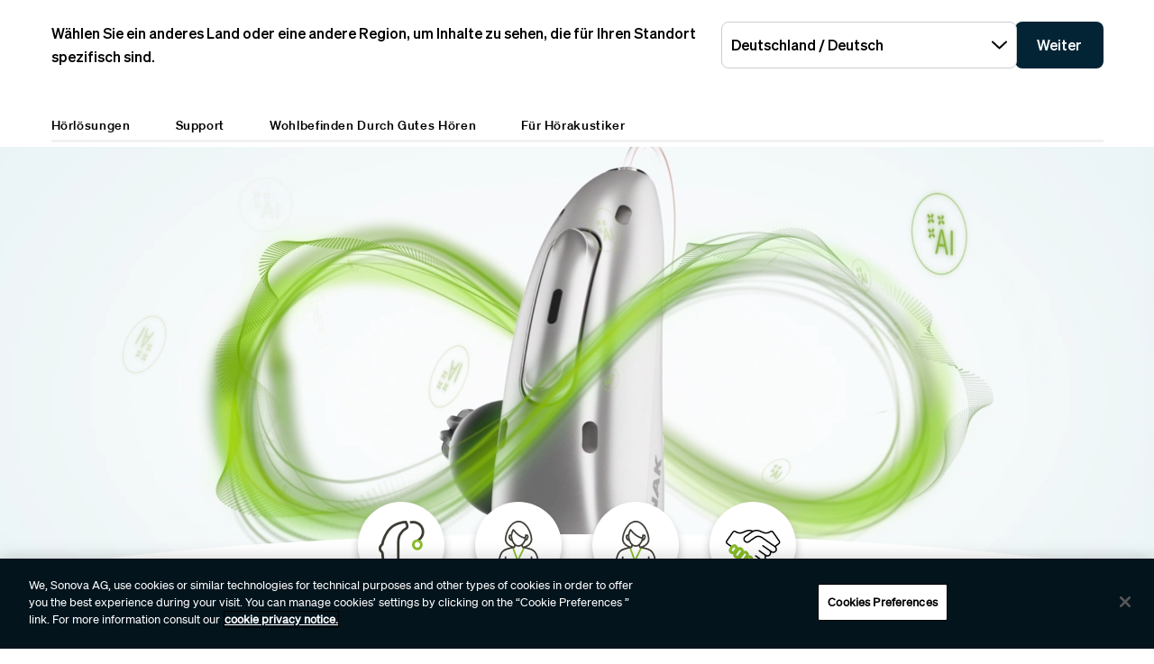

--- FILE ---
content_type: text/html;charset=utf-8
request_url: https://www.phonak.com/de-at
body_size: 25358
content:

<!DOCTYPE HTML>



<html lang="de-at" dir="ltr">
    <head>
    

    <meta charset="UTF-8"/>
    <title>Infinio Ultra KI-gestützte Bluetooth-Hörgeräte | Phonak</title>
    
    <meta name="description" content="Entdecken Sie Phonak Infinio Ultra: KI-gestützte Hörsysteme mit Sprachverständlichkeit, Bluetooth-Konnektivität und einer langen Akku-Laufzeit."/>
    <meta name="template" content="home"/>
    <meta name="viewport" content="width=device-width, initial-scale=1"/>
    

    

    

    <meta property="og:site_name" content="Phonak"/>
    <meta property="og:type" content="website"/>
    <meta property="og:title" content="Infinio Ultra KI-gestützte Bluetooth-Hörgeräte | Phonak"/>
    <meta property="og:description" content="Entdecken Sie Phonak Infinio Ultra: KI-gestützte Hörsysteme mit Sprachverständlichkeit, Bluetooth-Konnektivität und einer langen Akku-Laufzeit."/>
    <meta property="og:url" content="https://www.phonak.com/de-at"/>
    <meta class="elastic" property="og:path" name="search_path" content="/content/phonak/at/de"/>
    
    
    <meta name="twitter:site" content="Phonak"/>

    <meta name="twitter:card" content="summary"/>
    <meta name="twitter:title" content="Infinio Ultra KI-gestützte Bluetooth-Hörgeräte | Phonak"/>
    <meta name="twitter:description" content="Entdecken Sie Phonak Infinio Ultra: KI-gestützte Hörsysteme mit Sprachverständlichkeit, Bluetooth-Konnektivität und einer langen Akku-Laufzeit."/>

    
    
<script defer="defer" type="text/javascript" src="/.rum/@adobe/helix-rum-js@%5E2/dist/rum-standalone.js"></script>
<link rel="canonical" href="https://www.phonak.com/de-at"/>


    

    <link rel="preload" href="/etc.clientlibs/sonova/clientlibs/generated/sonovacore-site-clientlib-phonak/resources/fonts/Teodor-Bold.woff2" as="font" type="font/woff2" crossorigin/>

    <link rel="preload" href="/etc.clientlibs/sonova/clientlibs/generated/sonovacore-site-clientlib-phonak/resources/fonts/soehne-buch.woff2" as="font" type="font/woff2" crossorigin/>

    <link rel="preload" href="/etc.clientlibs/sonova/clientlibs/generated/sonovacore-site-clientlib-phonak/resources/fonts/Teodor-Thin.woff2" as="font" type="font/woff2" crossorigin/>

    <link rel="preload" href="/etc.clientlibs/sonova/clientlibs/generated/sonovacore-site-clientlib-phonak/resources/fonts/soehne-leicht.woff2" as="font" type="font/woff2" crossorigin/>

    <link rel="preload" href="/etc.clientlibs/sonova/clientlibs/generated/sonovacore-site-clientlib-phonak/resources/fonts/Teodor-SemiBold.woff2" as="font" type="font/woff2" crossorigin/>

    <link rel="preload" href="/etc.clientlibs/sonova/clientlibs/generated/sonovacore-site-clientlib-phonak/resources/fonts/soehne-halbfett.woff2" as="font" type="font/woff2" crossorigin/>

    <link rel="preload" href="/etc.clientlibs/sonova/clientlibs/generated/sonovacore-site-clientlib-phonak/resources/fonts/Teodor-Regular.woff2" as="font" type="font/woff2" crossorigin/>

    <link rel="preload" href="/etc.clientlibs/sonova/clientlibs/generated/sonovacore-site-clientlib-phonak/resources/fonts/Teodor-Light.woff2" as="font" type="font/woff2" crossorigin/>

    <link rel="preload" href="/etc.clientlibs/sonova/clientlibs/generated/sonovacore-site-clientlib-phonak/resources/fonts/soehne-extraleicht.woff2" as="font" type="font/woff2" crossorigin/>

    <link rel="preload" href="/etc.clientlibs/sonova/clientlibs/generated/sonovacore-site-clientlib-phonak/resources/fonts/soehne.woff2" as="font" type="font/woff2" crossorigin/>

    <link rel="preload" href="/etc.clientlibs/sonova/clientlibs/generated/sonovacore-site-clientlib-phonak/resources/fonts/Teodor-Medium.woff2" as="font" type="font/woff2" crossorigin/>

    <link rel="preload" href="/etc.clientlibs/sonova/clientlibs/generated/sonovacore-site-clientlib-phonak/resources/fonts/Teodor-ExtraBold.woff2" as="font" type="font/woff2" crossorigin/>

    <link rel="preload" href="/etc.clientlibs/sonova/clientlibs/generated/sonovacore-site-clientlib-phonak/resources/fonts/Teodor-Heavy.woff2" as="font" type="font/woff2" crossorigin/>

    <link rel="preload" href="/etc.clientlibs/sonova/clientlibs/generated/sonovacore-site-clientlib-phonak/resources/fonts/soehne-kraftig.woff2" as="font" type="font/woff2" crossorigin/>



    <link rel="preload" as="style" onload="this.onload=null;this.rel='stylesheet'" href="/etc.clientlibs/phonak/clientlibs/clientlib-base.lc-a8affc578615fe36010d55d25ed3a6a8-lc.min.css">





    
  
  

  

  
  <!-- includes non critical CSS deferred -->
  
    <link rel="preload" as="style" onload="this.onload=null;this.rel='stylesheet'" href="/etc.clientlibs/phonak/clientlibs/generated/clientlib-site.lc-d5f2b08413df4e2e09e19427ec5af2c2-lc.min.css">

  

  

  
    
    
    <!-- includes critical CSS inline -->
    <style type="text/css">
      body,html{color:#201f1c;font-family:Soehne Book,Helvetica,Arial,sans-serif;line-height:1.5;margin:0;scrollbar-gutter:stable}body{--scrollbarWidth:17px;--viewportWidth:calc(100vw - var(--scrollbarWidth));padding-top:var(--paddingTop,84px)}body.is-fixed{overflow:hidden}body:has(.cmp-headerv2--has-alert){padding-top:var(--paddingTop,114.391px)}@media(min-width:1280px){body{padding-top:var(--paddingTop,193px)}body:has(.cmp-headerv2--has-alert){padding-top:var(--paddingTop,226.594px)}}.content-centered,body>.body-wrapper>.container{margin:0 auto;max-width:588px;padding:0 24px}@media(min-width:768px){.content-centered,body>.body-wrapper>.container{max-width:1042px;padding:0 56px}}@media(min-width:1280px){.content-centered,body>.body-wrapper>.container{max-width:1279px}}@media(min-width:1440px){.content-centered,body>.body-wrapper>.container{max-width:111pc;padding:0 88px}}a{color:#000}button,input,optgroup,select,textarea{font:inherit}select option{background:#022435;color:#fff}h1:focus,h1:focus-visible{outline:none}*{-webkit-box-sizing:border-box;box-sizing:border-box}.fullwidth{left:50%;margin-left:calc(var(--viewportWidth)*-0.5);position:relative;width:var(--viewportWidth)}@media screen and (max-width:1279px){.mobile-hidden{display:none!important;visibility:hidden!important}}@media(min-width:1280px){.desktop-hidden{display:none!important;visibility:hidden!important}}.body-wrapper{overflow:hidden}.wow{visibility:hidden}@media screen and (orientation:portrait)and (min-height:450px){.portrait-hidden{display:none!important;visibility:hidden!important}}@media screen and (orientation:landscape)and (max-height:450px){.landscape-hidden{display:none!important;visibility:hidden!important}}@-webkit-keyframes expandFromBottomRight{0%{opacity:0;-webkit-transform:scale(0);transform:scale(0)}to{opacity:1;-webkit-transform:scale(1);transform:scale(1)}}@keyframes expandFromBottomRight{0%{opacity:0;-webkit-transform:scale(0);transform:scale(0)}to{opacity:1;-webkit-transform:scale(1);transform:scale(1)}}@-webkit-keyframes shrinkToBottomRight{0%{opacity:1;-webkit-transform:scale(1);transform:scale(1)}to{opacity:0;-webkit-transform:scale(0);transform:scale(0)}}@keyframes shrinkToBottomRight{0%{opacity:1;-webkit-transform:scale(1);transform:scale(1)}to{opacity:0;-webkit-transform:scale(0);transform:scale(0)}}.cmp-inpagenavigation{background-color:#03141d;color:#fff;margin-bottom:40px;position:relative;z-index:10}.cmp-inpagenavigation.sva-utils-margin-top--6px{margin-top:6px}@media(min-width:768px){.cmp-inpagenavigation.sva-utils-margin-top--6px{margin-top:6px}}@media(min-width:1280px){.cmp-inpagenavigation.sva-utils-margin-top--6px{margin-top:6px}}.cmp-inpagenavigation.sva-utils-margin-top--8px{margin-top:6px}@media(min-width:768px){.cmp-inpagenavigation.sva-utils-margin-top--8px{margin-top:8px}}@media(min-width:1280px){.cmp-inpagenavigation.sva-utils-margin-top--8px{margin-top:8px}}.cmp-inpagenavigation.sva-utils-margin-top--10px{margin-top:6px}@media(min-width:768px){.cmp-inpagenavigation.sva-utils-margin-top--10px{margin-top:8px}}@media(min-width:1280px){.cmp-inpagenavigation.sva-utils-margin-top--10px{margin-top:10px}}.cmp-inpagenavigation.sva-utils-margin-bottom--6px{margin-bottom:46px}@media(min-width:768px){.cmp-inpagenavigation.sva-utils-margin-bottom--6px{margin-bottom:46px}}@media(min-width:1280px){.cmp-inpagenavigation.sva-utils-margin-bottom--6px{margin-bottom:46px}}.cmp-inpagenavigation.sva-utils-margin-bottom--8px{margin-bottom:46px}@media(min-width:768px){.cmp-inpagenavigation.sva-utils-margin-bottom--8px{margin-bottom:3pc}}@media(min-width:1280px){.cmp-inpagenavigation.sva-utils-margin-bottom--8px{margin-bottom:3pc}}.cmp-inpagenavigation.sva-utils-margin-bottom--10px{margin-bottom:46px}@media(min-width:768px){.cmp-inpagenavigation.sva-utils-margin-bottom--10px{margin-bottom:3pc}}@media(min-width:1280px){.cmp-inpagenavigation.sva-utils-margin-bottom--10px{margin-bottom:50px}.cmp-inpagenavigation{padding:20px 0}}.cmp-inpagenavigation .aem-GridColumn>.cmp-inpagenavigation__group>.cmp-inpagenavigation__item{margin:0 auto;max-width:588px;padding:0 24px}@media(min-width:768px){.cmp-inpagenavigation .aem-GridColumn>.cmp-inpagenavigation__group>.cmp-inpagenavigation__item{max-width:1042px;padding:0 56px}}@media(min-width:1280px){.cmp-inpagenavigation .aem-GridColumn>.cmp-inpagenavigation__group>.cmp-inpagenavigation__item{max-width:1279px}}@media(min-width:1440px){.cmp-inpagenavigation .aem-GridColumn>.cmp-inpagenavigation__group>.cmp-inpagenavigation__item{max-width:111pc;padding:0 88px}}.cmp-inpagenavigation__group{background:#03141d;left:0;list-style:none;margin:0;max-height:0;overflow:hidden;padding:0;position:absolute;top:14px;-webkit-transition:max-height .25s linear;transition:max-height .25s linear;width:100%;z-index:2}.cmp-inpagenavigation--active .cmp-inpagenavigation__group{max-height:500px}@media(min-width:1280px){.cmp-inpagenavigation__group{display:inline-block;max-height:none;padding:0;position:static;top:auto;vertical-align:middle;width:auto}}.cmp-inpagenavigation__group .cmp-inpagenavigation__group{max-height:none;position:static;top:auto}@media(min-width:1280px){.cmp-inpagenavigation__group .cmp-inpagenavigation__group{margin-left:40px}.cmp-inpagenavigation__group .cmp-inpagenavigation__group .cmp-inpagenavigation__item{display:inline-block}}.cmp-inpagenavigation__title-toggle{-webkit-box-pack:justify;-ms-flex-pack:justify;-webkit-box-align:center;-ms-flex-align:center;align-items:center;-webkit-appearance:none;-moz-appearance:none;appearance:none;background:none;border:0;display:-webkit-box;display:-ms-flexbox;display:flex;font-size:.875rem;justify-content:space-between;margin:0;padding:18px 0;text-align:left;width:100%}.cmp-inpagenavigation--active .cmp-inpagenavigation__title-toggle .cmp-inpagenavigation__title-toggle-icon{-webkit-transform:rotate(180deg);transform:rotate(180deg)}@media(min-width:1280px){.cmp-inpagenavigation__title-toggle{display:none}}.cmp-inpagenavigation__title-toggle-text{color:#fff;line-height:1.3}.cmp-inpagenavigation__title-toggle-title{display:none;font-family:Soehne Semi Bold,Helvetica,Arial,sans-serif;margin-right:1pc}@media(min-width:768px){.cmp-inpagenavigation__title-toggle-title{display:inline}}.cmp-inpagenavigation__title-toggle-icon{background-color:#fff;display:block;height:13px;-webkit-transition:-webkit-transform .1s linear;transition:-webkit-transform .1s linear;transition:transform .1s linear;transition:transform .1s linear,-webkit-transform .1s linear;width:22px;z-index:999}.cmp-inpagenavigation__title{display:none;font-family:Soehne Semi Bold,Helvetica,Arial,sans-serif;font-size:.875rem;font-weight:700;margin:0;padding:0}@media(min-width:1280px){.cmp-inpagenavigation__title{display:inline-block;font-size:1rem;margin-right:4pc;vertical-align:middle}}.cmp-inpagenavigation__item{display:block}@media(min-width:1280px){.cmp-inpagenavigation__item{-webkit-box-pack:start;-ms-flex-pack:start;-webkit-box-align:center;-ms-flex-align:center;align-items:center;display:-webkit-box;display:-ms-flexbox;display:flex;justify-content:flex-start;margin-right:2pc}.cmp-inpagenavigation__item:last-child{margin-bottom:0;margin-right:0}.cmp-inpagenavigation__item:last-child-link{margin-right:0}}@media(min-width:1280px){.cmp-inpagenavigation__item{margin-right:40px}}.cmp-inpagenavigation__item--active,.cmp-inpagenavigation__item--active>.cmp-inpagenavigation__item-link{border-color:#fff}.cmp-inpagenavigation__item-link{border-bottom:1px solid #03141d;color:#fff;display:inline-block;font-size:.875rem;margin:0 0 10px;padding:2px 0;text-decoration:none}@media(min-width:1280px){.cmp-inpagenavigation__item-link{display:inline;font-size:1rem;margin:0 24px;padding:0}}.cmp-inpagenavigation__item-link:hover{border-color:#fff;text-decoration:none}

    </style>
  

  <script type="text/javascript">
    
  </script>
  
    <script async src="/etc.clientlibs/core/wcm/components/commons/datalayer/v1/clientlibs/core.wcm.components.commons.datalayer.v1.lc-70264651675213ed7f7cc5a02a00f621-lc.min.js"></script>



    
    <link rel="icon" sizes="192x192" href="/etc.clientlibs/phonak/clientlibs/generated/clientlib-site/resources/icon-192x192.png"/>
    <link rel="apple-touch-icon" sizes="180x180" href="/etc.clientlibs/phonak/clientlibs/generated/clientlib-site/resources/apple-touch-icon-180x180.png"/>
    <link rel="apple-touch-icon" sizes="167x167" href="/etc.clientlibs/phonak/clientlibs/generated/clientlib-site/resources/apple-touch-icon-167x167.png"/>
    <link rel="apple-touch-icon" sizes="152x152" href="/etc.clientlibs/phonak/clientlibs/generated/clientlib-site/resources/apple-touch-icon-152x152.png"/>
    <link rel="apple-touch-icon" sizes="120x120" href="/etc.clientlibs/phonak/clientlibs/generated/clientlib-site/resources/apple-touch-icon-120x120.png"/>
    <meta name="msapplication-square310x310logo" content="/etc.clientlibs/phonak/clientlibs/generated/clientlib-site/resources/icon-310x310.png"/>
    <meta name="msapplication-wide310x150logo" content="/etc.clientlibs/phonak/clientlibs/generated/clientlib-site/resources/icon-310x150.png"/>
    <meta name="msapplication-square150x150logo" content="/etc.clientlibs/phonak/clientlibs/generated/clientlib-site/resources/icon-150x150.png"/>
    <meta name="msapplication-square70x70logo" content="/etc.clientlibs/phonak/clientlibs/generated/clientlib-site/resources/icon-70x70.png"/>

    

    <script>
      window.googleDataLayer = window.googleDataLayer || [];
      var pageData = JSON.parse("{\x22page\u002D6001ac30cd\x22:{\x22@type\x22:\x22phonak\/components\/page\x22,\x22sonovaBrand\x22:\x22Phonak\x22,\x22sonovaRegion\x22:\x22at\x22,\x22sonovaLanguage\x22:\x22de\x22,\x22pageName\x22:\x22de\u002Dat\x22,\x22pageType\x22:\x22aem\u002Dhtml\x22,\x22pageTitle\x22:\x22Infinio Ultra KI\u002Dgestützte Bluetooth\u002DHörgeräte | Phonak\x22,\x22authenticationState\x22:\x22false\x22,\x22xdm:language\x22:\x22de\u002DAT\x22,\x22repo:path\x22:\x22\/content\/phonak\/at\/de.html\x22,\x22xdm:tags\x22:[],\x22xdm:template\x22:\x22\/conf\/phonak\/settings\/wcm\/templates\/home\x22,\x22dc:description\x22:\x22Entdecken Sie Phonak Infinio Ultra: KI\u002Dgestützte Hörsysteme mit Sprachverständlichkeit, Bluetooth\u002DKonnektivität und einer langen Akku\u002DLaufzeit.\x22,\x22dc:title\x22:\x22Infinio Ultra KI\u002Dgestützte Bluetooth\u002DHörgeräte | Phonak\x22,\x22repo:modifyDate\x22:\x222025\u002D11\u002D04T13:13:23Z\x22}}");
      var pageId = "page\u002D6001ac30cd";
      if (pageId != "") {
        pageData = pageData[pageId];
      }
      pageData['event'] = 'googleDLReady';
      googleDataLayer.push(pageData);
    </script>
    
    <!-- OneTrust Cookies Consent Notice start for phonak.com -->
<script type="text/javascript" src="https://cdn.cookielaw.org/consent/a3cad216-8692-4702-a85d-06e5c30c35cc/OtAutoBlock.js"></script>
<script src="https://cdn.cookielaw.org/consent/a3cad216-8692-4702-a85d-06e5c30c35cc/otSDKStub.js" data-document-language="true" type="text/javascript" charset="UTF-8" data-domain-script="a3cad216-8692-4702-a85d-06e5c30c35cc" data-dlayer-name="googleDataLayer"></script>
<script type="text/javascript">
function OptanonWrapper() { }
</script>
<!-- OneTrust Cookies Consent Notice end for phonak.com -->

<!-- Initialize Adobe Launch (In the Head) -->
<script src="https://assets.adobedtm.com/538ed2f54f4c/29ab3ec31eb7/launch-80c4703b496a.min.js" async></script>
<!-- End Adobe Launch -->

<style>body {opacity: 100 !important;}</style>
    
    <meta class="elastic" name="search_group" content="pages">
<style>body {opacity: 100 !important;}</style>
<style>.cmp-emersya3d iframe {height: unset; aspect-ratio: 1.0;}</style>
        
        
        
        
    <script type="application/ld+json">
        {
  "@context": "https://schema.org",
  "@type": "Corporation",
  "name": "Sonova",
  "url": "https://www.phonak.com/",
  "logo": "https://www.phonak.com//content/dam/phonak/en/badges/phonak-logo.svg",
  "contactPoint": {
    "@type": "ContactPoint",
    "telephone": "+1-800-831-1117",
    "contactType": "customer service",
    "contactOption": "TollFree",
    "areaServed": "US"
  },
  "sameAs": [
    "https://www.facebook.com/phonak",
    "https://www.instagram.com/phonak/",
    "https://www.linkedin.com/company/phonak/",
    "https://www.youtube.com/phonak"
  ]
}
    </script>

        
    <script type="application/ld+json">
        {
  "@context": "https://schema.org",
  "@type": "WebSite",
  "name": "Phonak",
  "url": "https://www.phonak.com/",
  "potentialAction": {
    "@type": "SearchAction",
    "query-input": "https://www.phonak.com/us/en/search.html?q\u003d{search_term_string}",
    "target": "required name\u003dsearch_term_string"
  }
}
    </script>

        

                              <script>!function(e){var n="https://s.go-mpulse.net/boomerang/";if("False"=="True")e.BOOMR_config=e.BOOMR_config||{},e.BOOMR_config.PageParams=e.BOOMR_config.PageParams||{},e.BOOMR_config.PageParams.pci=!0,n="https://s2.go-mpulse.net/boomerang/";if(window.BOOMR_API_key="6585Q-6DZGN-QSNV4-85XGN-MEYLR",function(){function e(){if(!o){var e=document.createElement("script");e.id="boomr-scr-as",e.src=window.BOOMR.url,e.async=!0,i.parentNode.appendChild(e),o=!0}}function t(e){o=!0;var n,t,a,r,d=document,O=window;if(window.BOOMR.snippetMethod=e?"if":"i",t=function(e,n){var t=d.createElement("script");t.id=n||"boomr-if-as",t.src=window.BOOMR.url,BOOMR_lstart=(new Date).getTime(),e=e||d.body,e.appendChild(t)},!window.addEventListener&&window.attachEvent&&navigator.userAgent.match(/MSIE [67]\./))return window.BOOMR.snippetMethod="s",void t(i.parentNode,"boomr-async");a=document.createElement("IFRAME"),a.src="about:blank",a.title="",a.role="presentation",a.loading="eager",r=(a.frameElement||a).style,r.width=0,r.height=0,r.border=0,r.display="none",i.parentNode.appendChild(a);try{O=a.contentWindow,d=O.document.open()}catch(_){n=document.domain,a.src="javascript:var d=document.open();d.domain='"+n+"';void(0);",O=a.contentWindow,d=O.document.open()}if(n)d._boomrl=function(){this.domain=n,t()},d.write("<bo"+"dy onload='document._boomrl();'>");else if(O._boomrl=function(){t()},O.addEventListener)O.addEventListener("load",O._boomrl,!1);else if(O.attachEvent)O.attachEvent("onload",O._boomrl);d.close()}function a(e){window.BOOMR_onload=e&&e.timeStamp||(new Date).getTime()}if(!window.BOOMR||!window.BOOMR.version&&!window.BOOMR.snippetExecuted){window.BOOMR=window.BOOMR||{},window.BOOMR.snippetStart=(new Date).getTime(),window.BOOMR.snippetExecuted=!0,window.BOOMR.snippetVersion=12,window.BOOMR.url=n+"6585Q-6DZGN-QSNV4-85XGN-MEYLR";var i=document.currentScript||document.getElementsByTagName("script")[0],o=!1,r=document.createElement("link");if(r.relList&&"function"==typeof r.relList.supports&&r.relList.supports("preload")&&"as"in r)window.BOOMR.snippetMethod="p",r.href=window.BOOMR.url,r.rel="preload",r.as="script",r.addEventListener("load",e),r.addEventListener("error",function(){t(!0)}),setTimeout(function(){if(!o)t(!0)},3e3),BOOMR_lstart=(new Date).getTime(),i.parentNode.appendChild(r);else t(!1);if(window.addEventListener)window.addEventListener("load",a,!1);else if(window.attachEvent)window.attachEvent("onload",a)}}(),"".length>0)if(e&&"performance"in e&&e.performance&&"function"==typeof e.performance.setResourceTimingBufferSize)e.performance.setResourceTimingBufferSize();!function(){if(BOOMR=e.BOOMR||{},BOOMR.plugins=BOOMR.plugins||{},!BOOMR.plugins.AK){var n=""=="true"?1:0,t="",a="amirqnixzcobm2lygqia-f-1e69d42df-clientnsv4-s.akamaihd.net",i="false"=="true"?2:1,o={"ak.v":"39","ak.cp":"1396878","ak.ai":parseInt("778005",10),"ak.ol":"0","ak.cr":9,"ak.ipv":4,"ak.proto":"h2","ak.rid":"22c5c18e","ak.r":44387,"ak.a2":n,"ak.m":"a","ak.n":"essl","ak.bpcip":"3.17.24.0","ak.cport":58528,"ak.gh":"23.192.164.12","ak.quicv":"","ak.tlsv":"tls1.3","ak.0rtt":"","ak.0rtt.ed":"","ak.csrc":"-","ak.acc":"","ak.t":"1769485328","ak.ak":"hOBiQwZUYzCg5VSAfCLimQ==J56kJJezpJ7FnNkqHEvnyZhbzghhWN5K3ymTDvAuKRwJLqTRcuBgFpjKEqdmEUNdl5ySSqNlFmfW9aeuiHlHuvR43lvhxIEu1znd0RKGiHIecmsEjj/g/tIX7FLDM3ui0Ozm11wPyI02F3cVIUrDUYBwyHxZoJO/Dq3GAvC52CRlzkxpffSksD+uoRCI5XccOQ2xSPfm3ohb5zrzszD/tu2P7bzinQ6rW+ZnGXMBhoatQxUP4BV2dEoG5YtkdBwp9xIGZWZPHR23e7HM6m4hECdNvFrRQJLWCLBTOxyus9y2NOZ022tNuROTSBPwk2aQ2EyI4lfnCd8nItMI5FSzkx6FgZ4tKuqHTMn6fzrELQh7BW9k/pj5nWzFkBiJ6C4IFaQKZCOUhXDHIE5QkGoeTqHXCM5OYbUU4Yk6ZHCh1Iw=","ak.pv":"280","ak.dpoabenc":"","ak.tf":i};if(""!==t)o["ak.ruds"]=t;var r={i:!1,av:function(n){var t="http.initiator";if(n&&(!n[t]||"spa_hard"===n[t]))o["ak.feo"]=void 0!==e.aFeoApplied?1:0,BOOMR.addVar(o)},rv:function(){var e=["ak.bpcip","ak.cport","ak.cr","ak.csrc","ak.gh","ak.ipv","ak.m","ak.n","ak.ol","ak.proto","ak.quicv","ak.tlsv","ak.0rtt","ak.0rtt.ed","ak.r","ak.acc","ak.t","ak.tf"];BOOMR.removeVar(e)}};BOOMR.plugins.AK={akVars:o,akDNSPreFetchDomain:a,init:function(){if(!r.i){var e=BOOMR.subscribe;e("before_beacon",r.av,null,null),e("onbeacon",r.rv,null,null),r.i=!0}return this},is_complete:function(){return!0}}}}()}(window);</script></head>
    <body class="page basicpage" id="page-6001ac30cd" data-cmp-data-layer-enabled data-brand="phonak">
        <script>
                window.adobeDataLayer = window.adobeDataLayer || [];
                adobeDataLayer.push({
                    page: JSON.parse("{\x22page\u002D6001ac30cd\x22:{\x22@type\x22:\x22phonak\/components\/page\x22,\x22sonovaBrand\x22:\x22Phonak\x22,\x22sonovaRegion\x22:\x22at\x22,\x22sonovaLanguage\x22:\x22de\x22,\x22pageName\x22:\x22de\u002Dat\x22,\x22pageType\x22:\x22aem\u002Dhtml\x22,\x22pageTitle\x22:\x22Infinio Ultra KI\u002Dgestützte Bluetooth\u002DHörgeräte | Phonak\x22,\x22authenticationState\x22:\x22false\x22,\x22xdm:language\x22:\x22de\u002DAT\x22,\x22repo:path\x22:\x22\/content\/phonak\/at\/de.html\x22,\x22xdm:tags\x22:[],\x22xdm:template\x22:\x22\/conf\/phonak\/settings\/wcm\/templates\/home\x22,\x22dc:description\x22:\x22Entdecken Sie Phonak Infinio Ultra: KI\u002Dgestützte Hörsysteme mit Sprachverständlichkeit, Bluetooth\u002DKonnektivität und einer langen Akku\u002DLaufzeit.\x22,\x22dc:title\x22:\x22Infinio Ultra KI\u002Dgestützte Bluetooth\u002DHörgeräte | Phonak\x22,\x22repo:modifyDate\x22:\x222025\u002D11\u002D04T13:13:23Z\x22}}"),
                    event:'cmp:show',
                    eventInfo: {
                        path: 'page.page\u002D6001ac30cd'
                    }
                });
        </script>
        
        
        
        <!-- Google Tag Manager -->
<script>(function(w,d,s,l,i){w[l]=w[l]||[];w[l].push({'gtm.start':
new Date().getTime(),event:'gtm.js'});var f=d.getElementsByTagName(s)[0],
j=d.createElement(s),dl=l!='dataLayer'?'&l='+l:'';j.setAttributeNode(d.createAttribute('data-ot-ignore'));j.async=true;j.src=
'https://www.googletagmanager.com/gtm.js?id='+i+dl;f.parentNode.insertBefore(j,f);
})(window,document,'script','googleDataLayer','GTM-5FXJD7B');</script>
<!-- End Google Tag Manager -->
        
        
            <div class="cmp-page__skiptomaincontent">
  
    <a class="cmp-page__skiptomaincontent-link" style="
         position: fixed;
         top: 0;
         left: 0;
         opacity: 0;
         margin: -1px;
         padding: 0;
         transition: opacity 0.3s ease-in-out, visibility 0.3s ease-in-out;
         z-index: 300;" data-skip-to-main-selector="main-content" href="#main-content">Skip to main content</a>
  
</div>

    
<link rel="stylesheet" href="/etc.clientlibs/sonova/clientlibs/clientlib-skiptomaincontent.lc-3d29f2bf980df08420dee1a0fef37377-lc.min.css" type="text/css">
<script src="/etc.clientlibs/sonova/clientlibs/clientlib-skiptomaincontent.lc-3002c9dd6c0955979432eaf00bd40b5d-lc.min.js"></script>




            <main class="body-wrapper">
                
<div class="root container responsivegrid">
    <div>
        
            
    <div id="container-9d7e49c6fd" class="cmp-container">
        


<div class="aem-Grid aem-Grid--12 aem-Grid--default--12 ">
    
    <div class="experiencefragment aem-GridColumn aem-GridColumn--default--12">
<div id="experiencefragment-193f168294" class="cmp-experiencefragment cmp-experiencefragment--header">

    <div>
        
            
            
    
    <div id="container-165d37ea6e" class="cmp-container">
        
        <div class="headerv2">
<header class="cmp-headerv2  ">
    <div class="cmp-headerv2__alerts-container">
        <div>


<div class="cmp-country-selector" data-global-page-text="Globale Seite" data-global-page-link="/de-at/weltweite-standorte" data-global-page-target="_blank" data-country-selector-reference="/content/experience-fragments/phonak/at/de/site/header/master/jcr:content/root/headerv2_copy/countryselector" data-brand-name="phonak" data-is-excluded-from-dismissal="false" data-page-path="/content/phonak/at/de">
    <h5 class="cmp-country-selector__description">
        Wählen Sie ein anderes Land oder eine andere Region, um Inhalte zu sehen, die für Ihren Standort spezifisch sind.
    </h5>
    <div class="cmp-country-selector__content">
        
        <div class="cmp-country-selector__dropdown">
            <button id="dropdownButton" class="dropdown-button cmp-country-selector__dropdown-button" aria-controls="dropdownList" aria-label="Wählen Sie das gewünschte Dropdown">
                <span class="cmp-country-selector__dropdown-text"></span>
                <span class="icon icon-chevron-down"></span>
            </button>
            <ul id="dropdownList" class="dropdown-list cmp-country-selector__dropdown-list" role="list" tabindex="-1" aria-expanded="false">
            </ul>
        </div>
        
        <button class="cmp-country-selector__button">
            Weiter
        </button>
    </div>
    
    <button class="cmp-country-selector__close-btn" aria-label="Schließen Sie das Banner für die Länderauswahl">
        <span class="icon-close icon" role="presentation"></span>
    </button>
</div>

</div>
        <div>


    

</div>
    </div>
    <div class="cmp-headerv2__container content-centered relative">
        <div class="cmp-headerv2__top">
            <div class="aem-Grid aem-Grid--12 aem-Grid--default--12">
                <div class="cmp-headerv2__top-mobile-wrapper aem-GridColumn aem-GridColumn--default--6 aem-GridColumn--medium--12 aem-GridColumn--small--12">
                    <div class="cmp-headerv2-logo__wrapper">
                        
                        
                        
                        
    <div class="cmp-image">
        <a class="cmp-image__link" href="https://www.phonak.com/de-at" data-cmp-clickable id="header-logo-headerv2-0012f4e443" data-cmp-data-layer="{&#34;header-logo-headerv2-0012f4e443&#34;:{&#34;@type&#34;:&#34;phonak/components/headerv2&#34;,&#34;linkCategory&#34;:&#34;logo&#34;,&#34;linkSubCategory&#34;:&#34;logo&#34;,&#34;dc:title&#34;:&#34;Phonak logo&#34;,&#34;xdm:linkURL&#34;:&#34;https://www.phonak.com/de-at&#34;}}">
            <img src="/content/dam/phonak/en/badges/phonak-logo.svg" loading="lazy" class="cmp-image__image" itemprop="contentUrl" alt="Phonak logo"/>
        </a>
    </div>
    
    


                    </div>
                    <div class="cmp-headerv2__mobile-btns desktop-hide">
                        
                        <div class="cmp-headerv2-search__wrapper">
                            <button class="cmp-headerv2-search__button" id="header-search-headerv2-4e3ea15d6f" data-cmp-clickable data-cmp-data-layer="{&#34;header-search-headerv2-4e3ea15d6f&#34;:{&#34;@type&#34;:&#34;phonak/components/headerv2&#34;,&#34;linkCategory&#34;:&#34;utility&#34;,&#34;linkSubCategory&#34;:&#34;utility&#34;,&#34;dc:title&#34;:&#34;Search&#34;,&#34;xdm:linkURL&#34;:&#34;&#34;}}" aria-label="Search">
                                <span class="icon-search"></span>
                            </button>
                        </div>
                        <div class="cmp-headerv2-hamburger__mobile">
                            <button class="cmp-headerv2-hamburger__mobile-closed" id="header-open-headerv2-4e3ea15d6f" data-cmp-clickable data-cmp-data-layer="{&#34;header-open-headerv2-4e3ea15d6f&#34;:{&#34;@type&#34;:&#34;phonak/components/headerv2&#34;,&#34;linkCategory&#34;:&#34;utility&#34;,&#34;linkSubCategory&#34;:&#34;utility&#34;,&#34;dc:title&#34;:&#34;Open Menu&#34;,&#34;xdm:linkURL&#34;:&#34;&#34;}}" aria-label="Open Menu">
                                <span class="icon-menu"></span>
                            </button>
                            <button class="cmp-headerv2-hamburger__mobile-open" id="header-close-headerv2-4e3ea15d6f" data-cmp-clickable data-cmp-data-layer="{&#34;header-close-headerv2-4e3ea15d6f&#34;:{&#34;@type&#34;:&#34;phonak/components/headerv2&#34;,&#34;linkCategory&#34;:&#34;utility&#34;,&#34;linkSubCategory&#34;:&#34;utility&#34;,&#34;dc:title&#34;:&#34;Close&#34;,&#34;xdm:linkURL&#34;:&#34;&#34;}}" aria-label="Close">
                                <span class="icon-close"></span>
                                Close
                            </button>
                        </div>
                    </div>
                </div>
                <div class="aem-GridColumn aem-GridColumn--default--6 aem-GridColumn--medium--12 aem-GridColumn--small--12">
                    <div class="cmp-headerv2__top-links-wrapper">
                        
                        
                            <a href="/de-at/online-hoertest" target="_self" class="cmp-headerv2__hearing-test cmp-headerv2__top-link" id="header-on-line-hearing-headerv2-4e3ea15d6f" data-cmp-clickable data-cmp-data-layer="{&#34;header-on-line-hearing-headerv2-4e3ea15d6f&#34;:{&#34;@type&#34;:&#34;phonak/components/headerv2&#34;,&#34;linkCategory&#34;:&#34;utility&#34;,&#34;linkSubCategory&#34;:&#34;utility&#34;,&#34;dc:title&#34;:&#34;Online-Hörtest&#34;,&#34;xdm:linkURL&#34;:&#34;/content/phonak/at/de/online-hearing-test.html&#34;}}" role="link">
                                <span class="icon-soundwave"></span>
                                Online-Hörtest
                            </a>
                        
                        
                        <div class="cmp-headerv2-cta__wrapper cmp-headerv2__top-link">
                            <div>
    <a class="cmp-button" href="/de-at/einen-hoerakustiker-finden" target="_self" id="header-ctaLink-headerv2-0012f4e443" data-cmp-clickable data-cmp-data-layer="{&#34;header-ctaLink-headerv2-0012f4e443&#34;:{&#34;@type&#34;:&#34;phonak/components/headerv2&#34;,&#34;linkCategory&#34;:&#34;cta&#34;,&#34;linkSubCategory&#34;:&#34;cta&#34;,&#34;dc:title&#34;:&#34;Hörakustik-Fachgeschäft finden&#34;,&#34;xdm:linkURL&#34;:&#34;/content/phonak/at/de/find-a-provider.html&#34;}}">
        <span class="cmp-button__text">Hörakustik-Fachgeschäft finden</span>
    </a>
</div>
                        </div>
                        <button class="cmp-headerv2-search__button cmp-headerv2__top-link mobile-hide" data-cmp-clickable data-cmp-data-layer="{&#34;header-search-headerv2-4e3ea15d6f&#34;:{&#34;@type&#34;:&#34;phonak/components/headerv2&#34;,&#34;linkCategory&#34;:&#34;utility&#34;,&#34;linkSubCategory&#34;:&#34;utility&#34;,&#34;dc:title&#34;:&#34;Search&#34;,&#34;xdm:linkURL&#34;:&#34;&#34;}}" aria-label="Search">
                            <span class="icon-search"></span>
                        </button>
                    </div>
                </div>
            </div>
        </div>

        <div class="cmp-headerv2__bottom">
            <div class="aem-Grid aem-Grid--12 aem-Grid--default--12 vertical-center">
                <div class="aem-GridColumn aem-GridColumn--default--8 aem-GridColumn--large--8 aem-GridColumn--medium--12 aem-GridColumn--small--12">

                    
                    <div class="cmp-headerv2-nav__wrapper">
                        <nav aria-label="Main Navigation" class="cmp-headerv2-nav__main-navigation">
                            <ul class="cmp-headerv2-nav__items">
                                <li class="cmp-headerv2-nav__item">
                                    <button id="navlink-0" class="cmp-headerv2-nav__item-link" aria-label="Hörlösungen" aria-controls="navlink-panel-0" aria-expanded="false" data-cmp-clickable data-cmp-data-layer="{&#34;header-nav-Hörlösungen-headerv2-0012f4e443&#34;:{&#34;@type&#34;:&#34;phonak/components/headerv2&#34;,&#34;linkCategory&#34;:&#34;Hörlösungen&#34;,&#34;linkSubCategory&#34;:&#34;Hörlösungen&#34;,&#34;dc:title&#34;:&#34;Hörlösungen&#34;,&#34;xdm:linkURL&#34;:&#34;#&#34;}}" data-index="0" tabindex="0" type="button">
                                        <span class="cmp-headerv2-nav__item-link__text">
                                            Hörlösungen
                                        </span>
                                    </button>
                                    <div class="cmp-headerv2-meganavcontainer-content" id="navlink-panel-0" role="region" aria-labelledby="navlink-0" aria-hidden="true">
                                        <div class="cmp-headerv2-content-scroll">
                                            <div class="cmp-headerv2-content-centered">
                                                
    <div>
        
            
    <div id="container-0ab17f4280" class="cmp-container">
        


<div class="aem-Grid aem-Grid--12 aem-Grid--default--12 ">
    
    <div class="meganavcontainerv2 aem-GridColumn aem-GridColumn--default--12">

<div class="cmp-meganavcontainerv2 " data-btn-label-close="Close">
	<div class="cmp-meganavcontainerv2__container">
		<div class="cmp-meganavcontainerv2__btns-wrapper">
			<button type="button" class="btn-close mobile-hide" id="header-close-meganavcontainerv2-68fdf301dc" data-cmp-clickable data-cmp-data-layer="{&#34;header-close-meganavcontainerv2-68fdf301dc&#34;:{&#34;@type&#34;:&#34;sonova/components/headerv2&#34;,&#34;linkCategory&#34;:&#34;utility&#34;,&#34;linkSubCategory&#34;:&#34;utility&#34;,&#34;dc:title&#34;:&#34;Close&#34;,&#34;xdm:linkURL&#34;:&#34;&#34;}}" aria-label="Close">
				<span class="icon-close mobile-hide"></span>
			</button>
		</div>
		<div class="cmp-meganavcontainerv2__content">
			<div class="cmp-meganavcontainerv2__link-container">
				<div>
    <div>
        
            
    <div id="container-d2fa4855ce" class="cmp-container">
        


<div class="aem-Grid aem-Grid--12 aem-Grid--default--12 ">
    
    <div class="meganavitemv2 aem-GridColumn--default--none aem-GridColumn aem-GridColumn--offset--default--0 aem-GridColumn--default--2">


<ul class="cmp-meganavcontainerv2__items-list">
	<li class="cmp-meganavcontainerv2__item">
		<div class="cmp-meganavcontainerv2__item-title">
			Ihre Reise zum Hören beginnt hier
		</div>
		<ul class="cmp-meganavcontainerv2__sub-list">
			<li class="cmp-meganavcontainerv2__sub-list-item">
				<a href="/de-at/online-hoertest" class="cmp-meganavcontainerv2__item-link" id="meganavSubItem-cc0b68b037" data-cmp-clickable data-cmp-data-layer="{&#34;meganavSubItem-cc0b68b037&#34;:{&#34;@type&#34;:&#34;phonak/components/headerv2&#34;,&#34;linkCategory&#34;:&#34;Hörlösungen&#34;,&#34;linkSubCategory&#34;:&#34;Ihre Reise zum Hören beginnt hier&#34;,&#34;dc:title&#34;:&#34;Online-Hörtest&#34;,&#34;xdm:linkURL&#34;:&#34;/content/phonak/at/de/online-hearing-test.html&#34;}}">
					<div>
						<span class="text">
							Online-Hörtest
						</span>
					</div>
				</a>
			</li>
		
			<li class="cmp-meganavcontainerv2__sub-list-item">
				<a href="/de-at/hoerloesungen/kosten-kostenuebernahme" class="cmp-meganavcontainerv2__item-link" id="meganavSubItem-40fe696cd4" data-cmp-clickable data-cmp-data-layer="{&#34;meganavSubItem-40fe696cd4&#34;:{&#34;@type&#34;:&#34;phonak/components/headerv2&#34;,&#34;linkCategory&#34;:&#34;Hörlösungen&#34;,&#34;linkSubCategory&#34;:&#34;Ihre Reise zum Hören beginnt hier&#34;,&#34;dc:title&#34;:&#34;Hörsysteme – Kosten und Optionen&#34;,&#34;xdm:linkURL&#34;:&#34;/content/phonak/at/de/hearing-devices/cost-and-coverage.html&#34;}}">
					<div>
						<span class="text">
							Hörsysteme – Kosten und Optionen
						</span>
					</div>
				</a>
			</li>
		
			<li class="cmp-meganavcontainerv2__sub-list-item">
				<a href="/de-at/einen-hoerakustiker-finden" class="cmp-meganavcontainerv2__item-link" id="meganavSubItem-e0b8ac945d" data-cmp-clickable data-cmp-data-layer="{&#34;meganavSubItem-e0b8ac945d&#34;:{&#34;@type&#34;:&#34;phonak/components/headerv2&#34;,&#34;linkCategory&#34;:&#34;Hörlösungen&#34;,&#34;linkSubCategory&#34;:&#34;Ihre Reise zum Hören beginnt hier&#34;,&#34;dc:title&#34;:&#34;Hörakustik-Fachgeschäft finden&#34;,&#34;xdm:linkURL&#34;:&#34;/content/phonak/at/de/find-a-provider.html&#34;}}">
					<div>
						<span class="text">
							Hörakustik-Fachgeschäft finden
						</span>
					</div>
				</a>
			</li>
		</ul>
	</li>
</ul></div>
<div class="meganavitemv2 aem-GridColumn--default--none aem-GridColumn aem-GridColumn--offset--default--0 aem-GridColumn--default--2">


<ul class="cmp-meganavcontainerv2__items-list">
	<li class="cmp-meganavcontainerv2__item">
		<div class="cmp-meganavcontainerv2__item-title">
			Hörsysteme und Hörlösungen
		</div>
		<ul class="cmp-meganavcontainerv2__sub-list">
			<li class="cmp-meganavcontainerv2__sub-list-item">
				<a href="/de-at/hoerloesungen/hoersysteme" class="cmp-meganavcontainerv2__item-link" id="meganavSubItem-afd500fcad" data-cmp-clickable data-cmp-data-layer="{&#34;meganavSubItem-afd500fcad&#34;:{&#34;@type&#34;:&#34;phonak/components/headerv2&#34;,&#34;linkCategory&#34;:&#34;Hörlösungen&#34;,&#34;linkSubCategory&#34;:&#34;Hörsysteme und Hörlösungen&#34;,&#34;dc:title&#34;:&#34;Alle Hörgeräte anzeigen &#34;,&#34;xdm:linkURL&#34;:&#34;/content/phonak/at/de/hearing-devices/hearing-aids.html&#34;}}">
					<div>
						<span class="text">
							Alle Hörgeräte anzeigen 
						</span>
					</div>
				</a>
			</li>
		
			<li class="cmp-meganavcontainerv2__sub-list-item">
				<a href="/de-at/hoerloesungen/hoersysteme/audeo-infinio" class="cmp-meganavcontainerv2__item-link" id="meganavSubItem-c2f072eb88" data-cmp-clickable data-cmp-data-layer="{&#34;meganavSubItem-c2f072eb88&#34;:{&#34;@type&#34;:&#34;phonak/components/headerv2&#34;,&#34;linkCategory&#34;:&#34;Hörlösungen&#34;,&#34;linkSubCategory&#34;:&#34;Hörsysteme und Hörlösungen&#34;,&#34;dc:title&#34;:&#34;Audéo Infinio (Ultra) R&#34;,&#34;xdm:linkURL&#34;:&#34;/content/phonak/at/de/hearing-devices/hearing-aids/audeo-infinio.html&#34;}}">
					<div>
						<span class="text">
							Audéo Infinio (Ultra) R
						</span>
					</div>
				</a>
			</li>
		
			<li class="cmp-meganavcontainerv2__sub-list-item">
				<a href="/de-at/hoerloesungen/hoersysteme/audeo-sphere" class="cmp-meganavcontainerv2__item-link" id="meganavSubItem-711d01c43e" data-cmp-clickable data-cmp-data-layer="{&#34;meganavSubItem-711d01c43e&#34;:{&#34;@type&#34;:&#34;phonak/components/headerv2&#34;,&#34;linkCategory&#34;:&#34;Hörlösungen&#34;,&#34;linkSubCategory&#34;:&#34;Hörsysteme und Hörlösungen&#34;,&#34;dc:title&#34;:&#34;Audéo Infinio (Ultra) Sphere&#34;,&#34;xdm:linkURL&#34;:&#34;/content/phonak/at/de/hearing-devices/hearing-aids/audeo-sphere.html&#34;}}">
					<div>
						<span class="text">
							Audéo Infinio (Ultra) Sphere
						</span>
					</div>
				</a>
			</li>
		
			<li class="cmp-meganavcontainerv2__sub-list-item">
				<a href="/de-at/hoerloesungen/hoersysteme/virto-infinio" class="cmp-meganavcontainerv2__item-link" id="meganavSubItem-c170f9033c" data-cmp-clickable data-cmp-data-layer="{&#34;meganavSubItem-c170f9033c&#34;:{&#34;@type&#34;:&#34;phonak/components/headerv2&#34;,&#34;linkCategory&#34;:&#34;Hörlösungen&#34;,&#34;linkSubCategory&#34;:&#34;Hörsysteme und Hörlösungen&#34;,&#34;dc:title&#34;:&#34;Virto R Infinio&#34;,&#34;xdm:linkURL&#34;:&#34;/content/phonak/at/de/hearing-devices/hearing-aids/virto-infinio.html&#34;}}">
					<div>
						<span class="text">
							Virto R Infinio
						</span>
					</div>
				</a>
			</li>
		
			<li class="cmp-meganavcontainerv2__sub-list-item">
				<a href="/de-at/hoerloesungen/hoersysteme/cros-infinio" class="cmp-meganavcontainerv2__item-link" id="meganavSubItem-51a56265fc" data-cmp-clickable data-cmp-data-layer="{&#34;meganavSubItem-51a56265fc&#34;:{&#34;@type&#34;:&#34;phonak/components/headerv2&#34;,&#34;linkCategory&#34;:&#34;Hörlösungen&#34;,&#34;linkSubCategory&#34;:&#34;Hörsysteme und Hörlösungen&#34;,&#34;dc:title&#34;:&#34;CROS Infinio&#34;,&#34;xdm:linkURL&#34;:&#34;/content/phonak/at/de/hearing-devices/hearing-aids/cros-infinio.html&#34;}}">
					<div>
						<span class="text">
							CROS Infinio
						</span>
					</div>
				</a>
			</li>
		
			<li class="cmp-meganavcontainerv2__sub-list-item">
				<a href="/de-at/hoerloesungen/hoersysteme/naida-l" class="cmp-meganavcontainerv2__item-link" id="meganavSubItem-8e75be082a" data-cmp-clickable data-cmp-data-layer="{&#34;meganavSubItem-8e75be082a&#34;:{&#34;@type&#34;:&#34;phonak/components/headerv2&#34;,&#34;linkCategory&#34;:&#34;Hörlösungen&#34;,&#34;linkSubCategory&#34;:&#34;Hörsysteme und Hörlösungen&#34;,&#34;dc:title&#34;:&#34;Naída Lumity&#34;,&#34;xdm:linkURL&#34;:&#34;/content/phonak/at/de/hearing-devices/hearing-aids/naida-l.html&#34;}}">
					<div>
						<span class="text">
							Naída Lumity
						</span>
					</div>
				</a>
			</li>
		
			<li class="cmp-meganavcontainerv2__sub-list-item">
				<a href="/de-at/hoerloesungen/hoersysteme/sky-lumity" class="cmp-meganavcontainerv2__item-link" id="meganavSubItem-38b243eb0b" data-cmp-clickable data-cmp-data-layer="{&#34;meganavSubItem-38b243eb0b&#34;:{&#34;@type&#34;:&#34;phonak/components/headerv2&#34;,&#34;linkCategory&#34;:&#34;Hörlösungen&#34;,&#34;linkSubCategory&#34;:&#34;Hörsysteme und Hörlösungen&#34;,&#34;dc:title&#34;:&#34;Sky Lumity&#34;,&#34;xdm:linkURL&#34;:&#34;/content/phonak/at/de/hearing-devices/hearing-aids/sky-lumity.html&#34;}}">
					<div>
						<span class="text">
							Sky Lumity
						</span>
					</div>
				</a>
			</li>
		
			<li class="cmp-meganavcontainerv2__sub-list-item">
				<a href="/de-at/hoerloesungen/hoersysteme/lumity-hearing-aids" class="cmp-meganavcontainerv2__item-link" id="meganavSubItem-4dec6d8db1" data-cmp-clickable data-cmp-data-layer="{&#34;meganavSubItem-4dec6d8db1&#34;:{&#34;@type&#34;:&#34;phonak/components/headerv2&#34;,&#34;linkCategory&#34;:&#34;Hörlösungen&#34;,&#34;linkSubCategory&#34;:&#34;Hörsysteme und Hörlösungen&#34;,&#34;dc:title&#34;:&#34;Lumity-Hörsysteme&#34;,&#34;xdm:linkURL&#34;:&#34;/content/phonak/at/de/hearing-devices/hearing-aids/lumity-hearing-aids.html&#34;}}">
					<div>
						<span class="text">
							Lumity-Hörsysteme
						</span>
					</div>
				</a>
			</li>
		
			<li class="cmp-meganavcontainerv2__sub-list-item">
				<a href="/de-at/hoerloesungen/hoersysteme/phonak-terra" class="cmp-meganavcontainerv2__item-link" id="meganavSubItem-a78ad779a6" data-cmp-clickable data-cmp-data-layer="{&#34;meganavSubItem-a78ad779a6&#34;:{&#34;@type&#34;:&#34;phonak/components/headerv2&#34;,&#34;linkCategory&#34;:&#34;Hörlösungen&#34;,&#34;linkSubCategory&#34;:&#34;Hörsysteme und Hörlösungen&#34;,&#34;dc:title&#34;:&#34;Terra&#34;,&#34;xdm:linkURL&#34;:&#34;/content/phonak/at/de/hearing-devices/hearing-aids/terra.html&#34;}}">
					<div>
						<span class="text">
							Terra
						</span>
					</div>
				</a>
			</li>
		</ul>
	</li>
</ul></div>
<div class="meganavitemv2 aem-GridColumn--default--none aem-GridColumn aem-GridColumn--offset--default--0 aem-GridColumn--default--2">


<ul class="cmp-meganavcontainerv2__items-list">
	<li class="cmp-meganavcontainerv2__item">
		<div class="cmp-meganavcontainerv2__item-title">
			Hörsystemzubehör
		</div>
		<ul class="cmp-meganavcontainerv2__sub-list">
			<li class="cmp-meganavcontainerv2__sub-list-item">
				<a href="/de-at/hoerloesungen/zubehoer" class="cmp-meganavcontainerv2__item-link" id="meganavSubItem-f2ac32c645" data-cmp-clickable data-cmp-data-layer="{&#34;meganavSubItem-f2ac32c645&#34;:{&#34;@type&#34;:&#34;phonak/components/headerv2&#34;,&#34;linkCategory&#34;:&#34;Hörlösungen&#34;,&#34;linkSubCategory&#34;:&#34;Hörsystemzubehör&#34;,&#34;dc:title&#34;:&#34;Alle Hörsystemzubehör anzeigen&#34;,&#34;xdm:linkURL&#34;:&#34;/content/phonak/at/de/hearing-devices/accessories.html&#34;}}">
					<div>
						<span class="text">
							Alle Hörsystemzubehör anzeigen
						</span>
					</div>
				</a>
			</li>
		
			<li class="cmp-meganavcontainerv2__sub-list-item">
				<a href="/de-at/hoerloesungen/zubehoer/tv-connector-fuer-hoersysteme" class="cmp-meganavcontainerv2__item-link" id="meganavSubItem-1d21831857" data-cmp-clickable data-cmp-data-layer="{&#34;meganavSubItem-1d21831857&#34;:{&#34;@type&#34;:&#34;phonak/components/headerv2&#34;,&#34;linkCategory&#34;:&#34;Hörlösungen&#34;,&#34;linkSubCategory&#34;:&#34;Hörsystemzubehör&#34;,&#34;dc:title&#34;:&#34;TV Connector für Hörsysteme&#34;,&#34;xdm:linkURL&#34;:&#34;/content/phonak/at/de/hearing-devices/accessories/tv-connector-for-hearing-aids.html&#34;}}">
					<div>
						<span class="text">
							TV Connector für Hörsysteme
						</span>
					</div>
				</a>
			</li>
		
			<li class="cmp-meganavcontainerv2__sub-list-item">
				<a href="/de-at/hoerloesungen/zubehoer/partnermic" class="cmp-meganavcontainerv2__item-link" id="meganavSubItem-8fd8ceecf9" data-cmp-clickable data-cmp-data-layer="{&#34;meganavSubItem-8fd8ceecf9&#34;:{&#34;@type&#34;:&#34;phonak/components/headerv2&#34;,&#34;linkCategory&#34;:&#34;Hörlösungen&#34;,&#34;linkSubCategory&#34;:&#34;Hörsystemzubehör&#34;,&#34;dc:title&#34;:&#34;Phonak PartnerMic&#34;,&#34;xdm:linkURL&#34;:&#34;/content/phonak/at/de/hearing-devices/accessories/partnermic.html&#34;}}">
					<div>
						<span class="text">
							Phonak PartnerMic
						</span>
					</div>
				</a>
			</li>
		
			<li class="cmp-meganavcontainerv2__sub-list-item">
				<a href="/de-at/hoerloesungen/zubehoer/phonak-remotecontrol" class="cmp-meganavcontainerv2__item-link" id="meganavSubItem-662b72ccd9" data-cmp-clickable data-cmp-data-layer="{&#34;meganavSubItem-662b72ccd9&#34;:{&#34;@type&#34;:&#34;phonak/components/headerv2&#34;,&#34;linkCategory&#34;:&#34;Hörlösungen&#34;,&#34;linkSubCategory&#34;:&#34;Hörsystemzubehör&#34;,&#34;dc:title&#34;:&#34;Phonak RemoteControl&#34;,&#34;xdm:linkURL&#34;:&#34;/content/phonak/at/de/hearing-devices/accessories/phonak-remotecontrol.html&#34;}}">
					<div>
						<span class="text">
							Phonak RemoteControl
						</span>
					</div>
				</a>
			</li>
		
			<li class="cmp-meganavcontainerv2__sub-list-item">
				<a href="/de-at/hoerloesungen/zubehoer/hoersystembatterien-ladegeraete" class="cmp-meganavcontainerv2__item-link" id="meganavSubItem-2ba4bc6cf9" data-cmp-clickable data-cmp-data-layer="{&#34;meganavSubItem-2ba4bc6cf9&#34;:{&#34;@type&#34;:&#34;phonak/components/headerv2&#34;,&#34;linkCategory&#34;:&#34;Hörlösungen&#34;,&#34;linkSubCategory&#34;:&#34;Hörsystemzubehör&#34;,&#34;dc:title&#34;:&#34;Hörsystembatterien und Ladegeräte&#34;,&#34;xdm:linkURL&#34;:&#34;/content/phonak/at/de/hearing-devices/accessories/hearing-aid-batteries-chargers.html&#34;}}">
					<div>
						<span class="text">
							Hörsystembatterien und Ladegeräte
						</span>
					</div>
				</a>
			</li>
		
			<li class="cmp-meganavcontainerv2__sub-list-item">
				<a href="/de-at/hoerloesungen/gehoerschutz" class="cmp-meganavcontainerv2__item-link" id="meganavSubItem-75e57939a5" data-cmp-clickable data-cmp-data-layer="{&#34;meganavSubItem-75e57939a5&#34;:{&#34;@type&#34;:&#34;phonak/components/headerv2&#34;,&#34;linkCategory&#34;:&#34;Hörlösungen&#34;,&#34;linkSubCategory&#34;:&#34;Hörsystemzubehör&#34;,&#34;dc:title&#34;:&#34;Serenity Choice Gehörschutz&#34;,&#34;xdm:linkURL&#34;:&#34;/content/phonak/at/de/hearing-devices/earplugs.html&#34;}}">
					<div>
						<span class="text">
							Serenity Choice Gehörschutz
						</span>
					</div>
				</a>
			</li>
		
			<li class="cmp-meganavcontainerv2__sub-list-item">
				<a href="/de-at/hoerloesungen/zubehoer/phonak-reinigungs-portfolio" class="cmp-meganavcontainerv2__item-link" id="meganavSubItem-0e13519cd7" data-cmp-clickable data-cmp-data-layer="{&#34;meganavSubItem-0e13519cd7&#34;:{&#34;@type&#34;:&#34;phonak/components/headerv2&#34;,&#34;linkCategory&#34;:&#34;Hörlösungen&#34;,&#34;linkSubCategory&#34;:&#34;Hörsystemzubehör&#34;,&#34;dc:title&#34;:&#34;Phonak Reinigungsportfolio&#34;,&#34;xdm:linkURL&#34;:&#34;/content/phonak/at/de/hearing-devices/accessories/cleansing.html&#34;}}">
					<div>
						<span class="text">
							Phonak Reinigungsportfolio
						</span>
					</div>
				</a>
			</li>
		</ul>
	</li>
</ul></div>
<div class="meganavitemv2 aem-GridColumn--default--none aem-GridColumn aem-GridColumn--offset--default--0 aem-GridColumn--default--2">


<ul class="cmp-meganavcontainerv2__items-list">
	<li class="cmp-meganavcontainerv2__item">
		<div class="cmp-meganavcontainerv2__item-title">
			Drahtlose Roger-Mikrofone  
		</div>
		<ul class="cmp-meganavcontainerv2__sub-list">
			<li class="cmp-meganavcontainerv2__sub-list-item">
				<a href="/de-at/hoerloesungen/mikrofone" class="cmp-meganavcontainerv2__item-link" id="meganavSubItem-e6bf1e2093" data-cmp-clickable data-cmp-data-layer="{&#34;meganavSubItem-e6bf1e2093&#34;:{&#34;@type&#34;:&#34;phonak/components/headerv2&#34;,&#34;linkCategory&#34;:&#34;Hörlösungen&#34;,&#34;linkSubCategory&#34;:&#34;Drahtlose Roger-Mikrofone  &#34;,&#34;dc:title&#34;:&#34;Alle Roger-Mikrofone Anzeigen&#34;,&#34;xdm:linkURL&#34;:&#34;/content/phonak/at/de/hearing-devices/microphones.html&#34;}}">
					<div>
						<span class="text">
							Alle Roger-Mikrofone Anzeigen
						</span>
					</div>
				</a>
			</li>
		
			<li class="cmp-meganavcontainerv2__sub-list-item">
				<a href="/de-at/hoerloesungen/mikrofone/roger-on" class="cmp-meganavcontainerv2__item-link" id="meganavSubItem-4b8b49fb0d" data-cmp-clickable data-cmp-data-layer="{&#34;meganavSubItem-4b8b49fb0d&#34;:{&#34;@type&#34;:&#34;phonak/components/headerv2&#34;,&#34;linkCategory&#34;:&#34;Hörlösungen&#34;,&#34;linkSubCategory&#34;:&#34;Drahtlose Roger-Mikrofone  &#34;,&#34;dc:title&#34;:&#34;Roger On&#34;,&#34;xdm:linkURL&#34;:&#34;/content/phonak/at/de/hearing-devices/microphones/roger-on.html&#34;}}">
					<div>
						<span class="text">
							Roger On
						</span>
					</div>
				</a>
			</li>
		
			<li class="cmp-meganavcontainerv2__sub-list-item">
				<a href="/de-at/hoerloesungen/mikrofone/roger-select" class="cmp-meganavcontainerv2__item-link" id="meganavSubItem-a520b096af" data-cmp-clickable data-cmp-data-layer="{&#34;meganavSubItem-a520b096af&#34;:{&#34;@type&#34;:&#34;phonak/components/headerv2&#34;,&#34;linkCategory&#34;:&#34;Hörlösungen&#34;,&#34;linkSubCategory&#34;:&#34;Drahtlose Roger-Mikrofone  &#34;,&#34;dc:title&#34;:&#34;Roger Select&#34;,&#34;xdm:linkURL&#34;:&#34;/content/phonak/at/de/hearing-devices/microphones/roger-select.html&#34;}}">
					<div>
						<span class="text">
							Roger Select
						</span>
					</div>
				</a>
			</li>
		
			<li class="cmp-meganavcontainerv2__sub-list-item">
				<a href="/de-at/hoerloesungen/mikrofone/roger-upgrader" class="cmp-meganavcontainerv2__item-link" id="meganavSubItem-5a9af3751c" data-cmp-clickable data-cmp-data-layer="{&#34;meganavSubItem-5a9af3751c&#34;:{&#34;@type&#34;:&#34;phonak/components/headerv2&#34;,&#34;linkCategory&#34;:&#34;Hörlösungen&#34;,&#34;linkSubCategory&#34;:&#34;Drahtlose Roger-Mikrofone  &#34;,&#34;dc:title&#34;:&#34;Roger Upgrader&#34;,&#34;xdm:linkURL&#34;:&#34;/content/phonak/at/de/hearing-devices/microphones/roger-upgrader.html&#34;}}">
					<div>
						<span class="text">
							Roger Upgrader
						</span>
					</div>
				</a>
			</li>
		
			<li class="cmp-meganavcontainerv2__sub-list-item">
				<a href="/de-at/hoerloesungen/mikrofone/roger-table-mic-ii" class="cmp-meganavcontainerv2__item-link" id="meganavSubItem-59c300c827" data-cmp-clickable data-cmp-data-layer="{&#34;meganavSubItem-59c300c827&#34;:{&#34;@type&#34;:&#34;phonak/components/headerv2&#34;,&#34;linkCategory&#34;:&#34;Hörlösungen&#34;,&#34;linkSubCategory&#34;:&#34;Drahtlose Roger-Mikrofone  &#34;,&#34;dc:title&#34;:&#34;Roger Table Mic&#34;,&#34;xdm:linkURL&#34;:&#34;/content/phonak/at/de/hearing-devices/microphones/roger-table-mic-ii.html&#34;}}">
					<div>
						<span class="text">
							Roger Table Mic
						</span>
					</div>
				</a>
			</li>
		
			<li class="cmp-meganavcontainerv2__sub-list-item">
				<a href="/de-at/hoerloesungen/mikrofone/roger-focus-ii" class="cmp-meganavcontainerv2__item-link" id="meganavSubItem-d8b69bac13" data-cmp-clickable data-cmp-data-layer="{&#34;meganavSubItem-d8b69bac13&#34;:{&#34;@type&#34;:&#34;phonak/components/headerv2&#34;,&#34;linkCategory&#34;:&#34;Hörlösungen&#34;,&#34;linkSubCategory&#34;:&#34;Drahtlose Roger-Mikrofone  &#34;,&#34;dc:title&#34;:&#34;Roger Focus II&#34;,&#34;xdm:linkURL&#34;:&#34;/content/phonak/at/de/hearing-devices/microphones/roger-focus-ii.html&#34;}}">
					<div>
						<span class="text">
							Roger Focus II
						</span>
					</div>
				</a>
			</li>
		
			<li class="cmp-meganavcontainerv2__sub-list-item">
				<a href="/de-at/hoerloesungen/mikrofone/roger-for-education" class="cmp-meganavcontainerv2__item-link" id="meganavSubItem-9e15947b1f" data-cmp-clickable data-cmp-data-layer="{&#34;meganavSubItem-9e15947b1f&#34;:{&#34;@type&#34;:&#34;phonak/components/headerv2&#34;,&#34;linkCategory&#34;:&#34;Hörlösungen&#34;,&#34;linkSubCategory&#34;:&#34;Drahtlose Roger-Mikrofone  &#34;,&#34;dc:title&#34;:&#34;Roger für die Schule&#34;,&#34;xdm:linkURL&#34;:&#34;/content/phonak/at/de/hearing-devices/microphones/roger-for-education.html&#34;}}">
					<div>
						<span class="text">
							Roger für die Schule
						</span>
					</div>
				</a>
			</li>
		
			<li class="cmp-meganavcontainerv2__sub-list-item">
				<a href="/de-at/hoerloesungen/mikrofone/phonak-roger-touchscreen-mic" class="cmp-meganavcontainerv2__item-link" id="meganavSubItem-ae43db0375" data-cmp-clickable data-cmp-data-layer="{&#34;meganavSubItem-ae43db0375&#34;:{&#34;@type&#34;:&#34;phonak/components/headerv2&#34;,&#34;linkCategory&#34;:&#34;Hörlösungen&#34;,&#34;linkSubCategory&#34;:&#34;Drahtlose Roger-Mikrofone  &#34;,&#34;dc:title&#34;:&#34;Roger Touchscreen Mic&#34;,&#34;xdm:linkURL&#34;:&#34;/content/phonak/at/de/hearing-devices/microphones/phonak-roger-touchscreen-mic.html&#34;}}">
					<div>
						<span class="text">
							Roger Touchscreen Mic
						</span>
					</div>
				</a>
			</li>
		</ul>
	</li>
</ul></div>
<div class="meganavitemv2 aem-GridColumn--default--none aem-GridColumn aem-GridColumn--offset--default--0 aem-GridColumn--default--2">


<ul class="cmp-meganavcontainerv2__items-list">
	<li class="cmp-meganavcontainerv2__item">
		<div class="cmp-meganavcontainerv2__item-title">
			Hörsystem-Apps
		</div>
		<ul class="cmp-meganavcontainerv2__sub-list">
			<li class="cmp-meganavcontainerv2__sub-list-item">
				<a href="/de-at/hoerloesungen/apps" class="cmp-meganavcontainerv2__item-link" id="meganavSubItem-1ee586b6ef" data-cmp-clickable data-cmp-data-layer="{&#34;meganavSubItem-1ee586b6ef&#34;:{&#34;@type&#34;:&#34;phonak/components/headerv2&#34;,&#34;linkCategory&#34;:&#34;Hörlösungen&#34;,&#34;linkSubCategory&#34;:&#34;Hörsystem-Apps&#34;,&#34;dc:title&#34;:&#34;Alle Hörsystem-Apps Anzeigen&#34;,&#34;xdm:linkURL&#34;:&#34;/content/phonak/at/de/hearing-devices/apps.html&#34;}}">
					<div>
						<span class="text">
							Alle Hörsystem-Apps Anzeigen
						</span>
					</div>
				</a>
			</li>
		
			<li class="cmp-meganavcontainerv2__sub-list-item">
				<a href="/de-at/hoerloesungen/apps/myphonak" class="cmp-meganavcontainerv2__item-link" id="meganavSubItem-d68c5098ea" data-cmp-clickable data-cmp-data-layer="{&#34;meganavSubItem-d68c5098ea&#34;:{&#34;@type&#34;:&#34;phonak/components/headerv2&#34;,&#34;linkCategory&#34;:&#34;Hörlösungen&#34;,&#34;linkSubCategory&#34;:&#34;Hörsystem-Apps&#34;,&#34;dc:title&#34;:&#34;myPhonak&#34;,&#34;xdm:linkURL&#34;:&#34;/content/phonak/at/de/hearing-devices/apps/myphonak.html&#34;}}">
					<div>
						<span class="text">
							myPhonak
						</span>
					</div>
				</a>
			</li>
		
			<li class="cmp-meganavcontainerv2__sub-list-item">
				<a href="/de-at/hoerloesungen/apps/myphonak-junior" class="cmp-meganavcontainerv2__item-link" id="meganavSubItem-f097a9b940" data-cmp-clickable data-cmp-data-layer="{&#34;meganavSubItem-f097a9b940&#34;:{&#34;@type&#34;:&#34;phonak/components/headerv2&#34;,&#34;linkCategory&#34;:&#34;Hörlösungen&#34;,&#34;linkSubCategory&#34;:&#34;Hörsystem-Apps&#34;,&#34;dc:title&#34;:&#34;myPhonak Junior&#34;,&#34;xdm:linkURL&#34;:&#34;/content/phonak/at/de/hearing-devices/apps/myphonak-junior.html&#34;}}">
					<div>
						<span class="text">
							myPhonak Junior
						</span>
					</div>
				</a>
			</li>
		
			<li class="cmp-meganavcontainerv2__sub-list-item">
				<a href="/de-at/hoerloesungen/apps/myrogermic" class="cmp-meganavcontainerv2__item-link" id="meganavSubItem-6001a9f834" data-cmp-clickable data-cmp-data-layer="{&#34;meganavSubItem-6001a9f834&#34;:{&#34;@type&#34;:&#34;phonak/components/headerv2&#34;,&#34;linkCategory&#34;:&#34;Hörlösungen&#34;,&#34;linkSubCategory&#34;:&#34;Hörsystem-Apps&#34;,&#34;dc:title&#34;:&#34;myRoger Mic&#34;,&#34;xdm:linkURL&#34;:&#34;/content/phonak/at/de/hearing-devices/apps/myrogermic.html&#34;}}">
					<div>
						<span class="text">
							myRoger Mic
						</span>
					</div>
				</a>
			</li>
		</ul>
	</li>
</ul></div>

    
</div>

    </div>

            
        
    </div>

</div>
			</div>
		</div>
	</div>
</div></div>
<div class="container responsivegrid aem-GridColumn aem-GridColumn--default--12">
  <div class="cmp-container-wrapper ">
    
    <div id="container-6fd0f2f044" class="cmp-container">
        


<div class="aem-Grid aem-Grid--12 aem-Grid--default--12 ">
    
    <div class="separator aem-GridColumn aem-GridColumn--default--12">
<div id="separator-7931204fa3" class="cmp-separator">
    <hr class="cmp-separator__horizontal-rule"/>
</div></div>
<div class="button cmp-button--secondary aem-GridColumn--default--none aem-GridColumn aem-GridColumn--offset--default--0 aem-GridColumn--default--2">



<a id="button-915069025d" class="cmp-button sva-utils-margin-top--none sva-utils-margin-bottom--none" aria-label="Link zur Hörgeräte-Übersicht" data-cmp-clickable data-cmp-data-layer="{&#34;button-915069025d&#34;:{&#34;styleClasses&#34;:&#34;cmp-button--secondary&#34;,&#34;@type&#34;:&#34;phonak/components/headerv2&#34;,&#34;linkCategory&#34;:&#34;Hörlösungen&#34;,&#34;dc:title&#34;:&#34;Vergleich von Hörgeräten&#34;,&#34;repo:modifyDate&#34;:&#34;2025-01-09T14:57:30Z&#34;,&#34;xdm:linkURL&#34;:&#34;/de-at/hoerloesungen/hoersysteme&#34;}}" href="/de-at/hoerloesungen/hoersysteme">
  
    

  <span class="cmp-button__text">Vergleich von Hörgeräten</span>
</a></div>

    
</div>

    </div>

    

    <svg class="cmp-container-wrapper__grey-circle" viewBox="0 0 100 100" xmlns="http://www.w3.org/2000/svg">
      <circle cx="50" cy="50" r="50"/>
    </svg>
  </div>

</div>

    
</div>

    </div>

            
        
    </div>


                                            </div>
                                        </div>
                                    </div>
                                </li>
                            
                                <li class="cmp-headerv2-nav__item">
                                    <button id="navlink-1" class="cmp-headerv2-nav__item-link" aria-label="Support" aria-controls="navlink-panel-1" aria-expanded="false" data-cmp-clickable data-cmp-data-layer="{&#34;header-nav-Support-headerv2-0012f4e443&#34;:{&#34;@type&#34;:&#34;phonak/components/headerv2&#34;,&#34;linkCategory&#34;:&#34;Support&#34;,&#34;linkSubCategory&#34;:&#34;Support&#34;,&#34;dc:title&#34;:&#34;Support&#34;,&#34;xdm:linkURL&#34;:&#34;#&#34;}}" data-index="1" tabindex="0" type="button">
                                        <span class="cmp-headerv2-nav__item-link__text">
                                            Support
                                        </span>
                                    </button>
                                    <div class="cmp-headerv2-meganavcontainer-content" id="navlink-panel-1" role="region" aria-labelledby="navlink-1" aria-hidden="true">
                                        <div class="cmp-headerv2-content-scroll">
                                            <div class="cmp-headerv2-content-centered">
                                                
    <div>
        
            
    <div id="container-5cafcd130b" class="cmp-container">
        


<div class="aem-Grid aem-Grid--12 aem-Grid--default--12 ">
    
    <div class="meganavcontainerv2 aem-GridColumn aem-GridColumn--default--12">

<div class="cmp-meganavcontainerv2 " data-btn-label-close="Close">
	<div class="cmp-meganavcontainerv2__container">
		<div class="cmp-meganavcontainerv2__btns-wrapper">
			<button type="button" class="btn-close mobile-hide" id="header-close-meganavcontainerv2-294bf21c4f" data-cmp-clickable data-cmp-data-layer="{&#34;header-close-meganavcontainerv2-294bf21c4f&#34;:{&#34;@type&#34;:&#34;sonova/components/headerv2&#34;,&#34;linkCategory&#34;:&#34;utility&#34;,&#34;linkSubCategory&#34;:&#34;utility&#34;,&#34;dc:title&#34;:&#34;Close&#34;,&#34;xdm:linkURL&#34;:&#34;&#34;}}" aria-label="Close">
				<span class="icon-close mobile-hide"></span>
			</button>
		</div>
		<div class="cmp-meganavcontainerv2__content">
			<div class="cmp-meganavcontainerv2__link-container">
				<div>
    <div>
        
            
    <div id="container-7f8f9b2300" class="cmp-container">
        


<div class="aem-Grid aem-Grid--12 aem-Grid--default--12 ">
    
    <div class="meganavitemv2 aem-GridColumn--default--none aem-GridColumn aem-GridColumn--offset--default--0 aem-GridColumn--default--2">


<ul class="cmp-meganavcontainerv2__items-list">
	<li class="cmp-meganavcontainerv2__item">
		<div class="cmp-meganavcontainerv2__item-title">
			Support 
		</div>
		<ul class="cmp-meganavcontainerv2__sub-list">
			<li class="cmp-meganavcontainerv2__sub-list-item">
				<a href="/de-at/support" class="cmp-meganavcontainerv2__item-link" id="meganavSubItem-bf651b4d38" data-cmp-clickable data-cmp-data-layer="{&#34;meganavSubItem-bf651b4d38&#34;:{&#34;@type&#34;:&#34;phonak/components/headerv2&#34;,&#34;linkCategory&#34;:&#34;Support&#34;,&#34;linkSubCategory&#34;:&#34;Support &#34;,&#34;dc:title&#34;:&#34;Übersicht&#34;,&#34;xdm:linkURL&#34;:&#34;/content/phonak/at/de/support.html&#34;}}">
					<div>
						<span class="text">
							Übersicht
						</span>
					</div>
				</a>
			</li>
		
			<li class="cmp-meganavcontainerv2__sub-list-item">
				<a href="/de-at/support/compatibility" class="cmp-meganavcontainerv2__item-link" id="meganavSubItem-cf381ebd74" data-cmp-clickable data-cmp-data-layer="{&#34;meganavSubItem-cf381ebd74&#34;:{&#34;@type&#34;:&#34;phonak/components/headerv2&#34;,&#34;linkCategory&#34;:&#34;Support&#34;,&#34;linkSubCategory&#34;:&#34;Support &#34;,&#34;dc:title&#34;:&#34;Hörsystemkompatibilität&#34;,&#34;xdm:linkURL&#34;:&#34;/content/phonak/at/de/support/phone-compatibility.html&#34;}}">
					<div>
						<span class="text">
							Hörsystemkompatibilität
						</span>
					</div>
				</a>
			</li>
		</ul>
	</li>
</ul></div>
<div class="meganavitemv2 aem-GridColumn--default--none aem-GridColumn aem-GridColumn--offset--default--0 aem-GridColumn--default--2">


<ul class="cmp-meganavcontainerv2__items-list">
	<li class="cmp-meganavcontainerv2__item">
		<div class="cmp-meganavcontainerv2__item-title">
			Anleitungsvideos
		</div>
		<ul class="cmp-meganavcontainerv2__sub-list">
			<li class="cmp-meganavcontainerv2__sub-list-item">
				<a href="/de-at/support/how-to-videos" class="cmp-meganavcontainerv2__item-link" id="meganavSubItem-0d45a6e397" data-cmp-clickable data-cmp-data-layer="{&#34;meganavSubItem-0d45a6e397&#34;:{&#34;@type&#34;:&#34;phonak/components/headerv2&#34;,&#34;linkCategory&#34;:&#34;Support&#34;,&#34;linkSubCategory&#34;:&#34;Anleitungsvideos&#34;,&#34;dc:title&#34;:&#34;Video-Übersicht&#34;,&#34;xdm:linkURL&#34;:&#34;/content/phonak/at/de/support/how-to-videos.html&#34;}}">
					<div>
						<span class="text">
							Video-Übersicht
						</span>
					</div>
				</a>
			</li>
		
			<li class="cmp-meganavcontainerv2__sub-list-item">
				<a href="/de-at/support/how-to-videos/bluetooth-pairing" class="cmp-meganavcontainerv2__item-link" id="meganavSubItem-d71af7b3ab" data-cmp-clickable data-cmp-data-layer="{&#34;meganavSubItem-d71af7b3ab&#34;:{&#34;@type&#34;:&#34;phonak/components/headerv2&#34;,&#34;linkCategory&#34;:&#34;Support&#34;,&#34;linkSubCategory&#34;:&#34;Anleitungsvideos&#34;,&#34;dc:title&#34;:&#34;Bluetooth-Einrichtung&#34;,&#34;xdm:linkURL&#34;:&#34;/content/phonak/at/de/support/how-to-videos/bluetooth-pairing.html&#34;}}">
					<div>
						<span class="text">
							Bluetooth-Einrichtung
						</span>
					</div>
				</a>
			</li>
		
			<li class="cmp-meganavcontainerv2__sub-list-item">
				<a href="/de-at/support/how-to-videos/hearing-aid-instructions-videos" class="cmp-meganavcontainerv2__item-link" id="meganavSubItem-a4d216c225" data-cmp-clickable data-cmp-data-layer="{&#34;meganavSubItem-a4d216c225&#34;:{&#34;@type&#34;:&#34;phonak/components/headerv2&#34;,&#34;linkCategory&#34;:&#34;Support&#34;,&#34;linkSubCategory&#34;:&#34;Anleitungsvideos&#34;,&#34;dc:title&#34;:&#34;Wartung von Hörgeräten&#34;,&#34;xdm:linkURL&#34;:&#34;/content/phonak/at/de/support/how-to-videos/hearing-aid-instructions-videos.html&#34;}}">
					<div>
						<span class="text">
							Wartung von Hörgeräten
						</span>
					</div>
				</a>
			</li>
		
			<li class="cmp-meganavcontainerv2__sub-list-item">
				<a href="/de-at/support/how-to-videos/phonak-apps-videos" class="cmp-meganavcontainerv2__item-link" id="meganavSubItem-fd22b4abdd" data-cmp-clickable data-cmp-data-layer="{&#34;meganavSubItem-fd22b4abdd&#34;:{&#34;@type&#34;:&#34;phonak/components/headerv2&#34;,&#34;linkCategory&#34;:&#34;Support&#34;,&#34;linkSubCategory&#34;:&#34;Anleitungsvideos&#34;,&#34;dc:title&#34;:&#34;Phonak Apps&#34;,&#34;xdm:linkURL&#34;:&#34;/content/phonak/at/de/support/how-to-videos/phonak-apps-videos.html&#34;}}">
					<div>
						<span class="text">
							Phonak Apps
						</span>
					</div>
				</a>
			</li>
		
			<li class="cmp-meganavcontainerv2__sub-list-item">
				<a href="/de-at/support/how-to-videos/roger-device-videos" class="cmp-meganavcontainerv2__item-link" id="meganavSubItem-f7d25e077f" data-cmp-clickable data-cmp-data-layer="{&#34;meganavSubItem-f7d25e077f&#34;:{&#34;@type&#34;:&#34;phonak/components/headerv2&#34;,&#34;linkCategory&#34;:&#34;Support&#34;,&#34;linkSubCategory&#34;:&#34;Anleitungsvideos&#34;,&#34;dc:title&#34;:&#34;Roger Drahtlose Mikrofone &#34;,&#34;xdm:linkURL&#34;:&#34;/content/phonak/at/de/support/how-to-videos/roger-device-videos.html&#34;}}">
					<div>
						<span class="text">
							Roger Drahtlose Mikrofone 
						</span>
					</div>
				</a>
			</li>
		
			<li class="cmp-meganavcontainerv2__sub-list-item">
				<a href="/de-at/support/how-to-videos/accessories-videos" class="cmp-meganavcontainerv2__item-link" id="meganavSubItem-19f5b24db1" data-cmp-clickable data-cmp-data-layer="{&#34;meganavSubItem-19f5b24db1&#34;:{&#34;@type&#34;:&#34;phonak/components/headerv2&#34;,&#34;linkCategory&#34;:&#34;Support&#34;,&#34;linkSubCategory&#34;:&#34;Anleitungsvideos&#34;,&#34;dc:title&#34;:&#34;Hörgeräte-Zubehör&#34;,&#34;xdm:linkURL&#34;:&#34;/content/phonak/at/de/support/how-to-videos/accessories-videos.html&#34;}}">
					<div>
						<span class="text">
							Hörgeräte-Zubehör
						</span>
					</div>
				</a>
			</li>
		
			<li class="cmp-meganavcontainerv2__sub-list-item">
				<a href="/de-at/support/how-to-videos/infinio-videos" class="cmp-meganavcontainerv2__item-link" id="meganavSubItem-1597505ff3" data-cmp-clickable data-cmp-data-layer="{&#34;meganavSubItem-1597505ff3&#34;:{&#34;@type&#34;:&#34;phonak/components/headerv2&#34;,&#34;linkCategory&#34;:&#34;Support&#34;,&#34;linkSubCategory&#34;:&#34;Anleitungsvideos&#34;,&#34;dc:title&#34;:&#34;Infinio-Hörgeräte&#34;,&#34;xdm:linkURL&#34;:&#34;/content/phonak/at/de/support/how-to-videos/infinio-videos.html&#34;}}">
					<div>
						<span class="text">
							Infinio-Hörgeräte
						</span>
					</div>
				</a>
			</li>
		</ul>
	</li>
</ul></div>
<div class="meganavitemv2 aem-GridColumn--default--none aem-GridColumn aem-GridColumn--offset--default--0 aem-GridColumn--default--2">


<ul class="cmp-meganavcontainerv2__items-list">
	<li class="cmp-meganavcontainerv2__item">
		<div class="cmp-meganavcontainerv2__item-title">
			Häufig gestellte Fragen
		</div>
		<ul class="cmp-meganavcontainerv2__sub-list">
			<li class="cmp-meganavcontainerv2__sub-list-item">
				<a href="/de-at/support/frequently-asked-questions" class="cmp-meganavcontainerv2__item-link" id="meganavSubItem-4500c5476c" data-cmp-clickable data-cmp-data-layer="{&#34;meganavSubItem-4500c5476c&#34;:{&#34;@type&#34;:&#34;phonak/components/headerv2&#34;,&#34;linkCategory&#34;:&#34;Support&#34;,&#34;linkSubCategory&#34;:&#34;Häufig gestellte Fragen&#34;,&#34;dc:title&#34;:&#34;FAQ-Übersicht&#34;,&#34;xdm:linkURL&#34;:&#34;/content/phonak/at/de/support/frequently-asked-questions.html&#34;}}">
					<div>
						<span class="text">
							FAQ-Übersicht
						</span>
					</div>
				</a>
			</li>
		
			<li class="cmp-meganavcontainerv2__sub-list-item">
				<a href="https://www.phonak.com/de-at/support/frequently-asked-questions#bluetoothstreaming" class="cmp-meganavcontainerv2__item-link" id="meganavSubItem-301431e708" data-cmp-clickable data-cmp-data-layer="{&#34;meganavSubItem-301431e708&#34;:{&#34;@type&#34;:&#34;phonak/components/headerv2&#34;,&#34;linkCategory&#34;:&#34;Support&#34;,&#34;linkSubCategory&#34;:&#34;Häufig gestellte Fragen&#34;,&#34;dc:title&#34;:&#34;Bluetooth Streaming &amp; Konnektivität&#34;,&#34;xdm:linkURL&#34;:&#34;https://www.phonak.com/de-at/support/frequently-asked-questions#bluetoothstreaming&#34;}}">
					<div>
						<span class="text">
							Bluetooth Streaming &amp; Konnektivität
						</span>
					</div>
				</a>
			</li>
		
			<li class="cmp-meganavcontainerv2__sub-list-item">
				<a href="https://www.phonak.com/de-at/support/frequently-asked-questions#pairing" class="cmp-meganavcontainerv2__item-link" id="meganavSubItem-441d9943aa" data-cmp-clickable data-cmp-data-layer="{&#34;meganavSubItem-441d9943aa&#34;:{&#34;@type&#34;:&#34;phonak/components/headerv2&#34;,&#34;linkCategory&#34;:&#34;Support&#34;,&#34;linkSubCategory&#34;:&#34;Häufig gestellte Fragen&#34;,&#34;dc:title&#34;:&#34;Koppeln und Verbinden mit Apps&#34;,&#34;xdm:linkURL&#34;:&#34;https://www.phonak.com/de-at/support/frequently-asked-questions#pairing&#34;}}">
					<div>
						<span class="text">
							Koppeln und Verbinden mit Apps
						</span>
					</div>
				</a>
			</li>
		
			<li class="cmp-meganavcontainerv2__sub-list-item">
				<a href="https://www.phonak.com/de-at/support/frequently-asked-questions#hearing" class="cmp-meganavcontainerv2__item-link" id="meganavSubItem-4c8214d1ca" data-cmp-clickable data-cmp-data-layer="{&#34;meganavSubItem-4c8214d1ca&#34;:{&#34;@type&#34;:&#34;phonak/components/headerv2&#34;,&#34;linkCategory&#34;:&#34;Support&#34;,&#34;linkSubCategory&#34;:&#34;Häufig gestellte Fragen&#34;,&#34;dc:title&#34;:&#34;Hörgeräte&#34;,&#34;xdm:linkURL&#34;:&#34;https://www.phonak.com/de-at/support/frequently-asked-questions#hearing&#34;}}">
					<div>
						<span class="text">
							Hörgeräte
						</span>
					</div>
				</a>
			</li>
		
			<li class="cmp-meganavcontainerv2__sub-list-item">
				<a href="https://www.phonak.com/de-at/support/frequently-asked-questions#rogerfaq" class="cmp-meganavcontainerv2__item-link" id="meganavSubItem-36c14e577d" data-cmp-clickable data-cmp-data-layer="{&#34;meganavSubItem-36c14e577d&#34;:{&#34;@type&#34;:&#34;phonak/components/headerv2&#34;,&#34;linkCategory&#34;:&#34;Support&#34;,&#34;linkSubCategory&#34;:&#34;Häufig gestellte Fragen&#34;,&#34;dc:title&#34;:&#34;Roger Drahtlose Mikrofone&#34;,&#34;xdm:linkURL&#34;:&#34;https://www.phonak.com/de-at/support/frequently-asked-questions#rogerfaq&#34;}}">
					<div>
						<span class="text">
							Roger Drahtlose Mikrofone
						</span>
					</div>
				</a>
			</li>
		
			<li class="cmp-meganavcontainerv2__sub-list-item">
				<a href="https://www.phonak.com/de-at/support/frequently-asked-questions#tvfaq" class="cmp-meganavcontainerv2__item-link" id="meganavSubItem-91531f1c32" data-cmp-clickable data-cmp-data-layer="{&#34;meganavSubItem-91531f1c32&#34;:{&#34;@type&#34;:&#34;phonak/components/headerv2&#34;,&#34;linkCategory&#34;:&#34;Support&#34;,&#34;linkSubCategory&#34;:&#34;Häufig gestellte Fragen&#34;,&#34;dc:title&#34;:&#34;TV-Anschluss&#34;,&#34;xdm:linkURL&#34;:&#34;https://www.phonak.com/de-at/support/frequently-asked-questions#tvfaq&#34;}}">
					<div>
						<span class="text">
							TV-Anschluss
						</span>
					</div>
				</a>
			</li>
		
			<li class="cmp-meganavcontainerv2__sub-list-item">
				<a href="https://www.phonak.com/de-at/support/frequently-asked-questions#chargingfaq" class="cmp-meganavcontainerv2__item-link" id="meganavSubItem-523a07baaa" data-cmp-clickable data-cmp-data-layer="{&#34;meganavSubItem-523a07baaa&#34;:{&#34;@type&#34;:&#34;phonak/components/headerv2&#34;,&#34;linkCategory&#34;:&#34;Support&#34;,&#34;linkSubCategory&#34;:&#34;Häufig gestellte Fragen&#34;,&#34;dc:title&#34;:&#34;Probleme beim Aufladen&#34;,&#34;xdm:linkURL&#34;:&#34;https://www.phonak.com/de-at/support/frequently-asked-questions#chargingfaq&#34;}}">
					<div>
						<span class="text">
							Probleme beim Aufladen
						</span>
					</div>
				</a>
			</li>
		</ul>
	</li>
</ul></div>
<div class="meganavitemv2 aem-GridColumn--default--none aem-GridColumn aem-GridColumn--offset--default--0 aem-GridColumn--default--2">


<ul class="cmp-meganavcontainerv2__items-list">
	<li class="cmp-meganavcontainerv2__item">
		<div class="cmp-meganavcontainerv2__item-title">
			Produkt-Gebrauchsanweisungen
		</div>
		<ul class="cmp-meganavcontainerv2__sub-list">
			<li class="cmp-meganavcontainerv2__sub-list-item">
				<a href="/de-at/support/user-guides" class="cmp-meganavcontainerv2__item-link" id="meganavSubItem-c08a9b0bed" data-cmp-clickable data-cmp-data-layer="{&#34;meganavSubItem-c08a9b0bed&#34;:{&#34;@type&#34;:&#34;phonak/components/headerv2&#34;,&#34;linkCategory&#34;:&#34;Support&#34;,&#34;linkSubCategory&#34;:&#34;Produkt-Gebrauchsanweisungen&#34;,&#34;dc:title&#34;:&#34;Alle Produktleitfäden&#34;,&#34;xdm:linkURL&#34;:&#34;/content/phonak/at/de/support/user-guides.html&#34;}}">
					<div>
						<span class="text">
							Alle Produktleitfäden
						</span>
					</div>
				</a>
			</li>
		
			<li class="cmp-meganavcontainerv2__sub-list-item">
				<a href="/de-at/support/user-guides" class="cmp-meganavcontainerv2__item-link" id="meganavSubItem-aaa4a256d2" data-cmp-clickable data-cmp-data-layer="{&#34;meganavSubItem-aaa4a256d2&#34;:{&#34;@type&#34;:&#34;phonak/components/headerv2&#34;,&#34;linkCategory&#34;:&#34;Support&#34;,&#34;linkSubCategory&#34;:&#34;Produkt-Gebrauchsanweisungen&#34;,&#34;dc:title&#34;:&#34;Infinio Plattform&#34;,&#34;xdm:linkURL&#34;:&#34;/content/phonak/at/de/support/user-guides.html&#34;}}">
					<div>
						<span class="text">
							Infinio Plattform
						</span>
					</div>
				</a>
			</li>
		
			<li class="cmp-meganavcontainerv2__sub-list-item">
				<a href="https://www.phonak.com/de-at/support/user-guides.html#audeolr" class="cmp-meganavcontainerv2__item-link" id="meganavSubItem-4a3c4d778b" data-cmp-clickable data-cmp-data-layer="{&#34;meganavSubItem-4a3c4d778b&#34;:{&#34;@type&#34;:&#34;phonak/components/headerv2&#34;,&#34;linkCategory&#34;:&#34;Support&#34;,&#34;linkSubCategory&#34;:&#34;Produkt-Gebrauchsanweisungen&#34;,&#34;dc:title&#34;:&#34;Lumity Plattform&#34;,&#34;xdm:linkURL&#34;:&#34;https://www.phonak.com/de-at/support/user-guides.html#audeolr&#34;}}">
					<div>
						<span class="text">
							Lumity Plattform
						</span>
					</div>
				</a>
			</li>
		
			<li class="cmp-meganavcontainerv2__sub-list-item">
				<a href="https://www.phonak.com/de-at/support/user-guides.html#audeopr" class="cmp-meganavcontainerv2__item-link" id="meganavSubItem-192d17bbe2" data-cmp-clickable data-cmp-data-layer="{&#34;meganavSubItem-192d17bbe2&#34;:{&#34;@type&#34;:&#34;phonak/components/headerv2&#34;,&#34;linkCategory&#34;:&#34;Support&#34;,&#34;linkSubCategory&#34;:&#34;Produkt-Gebrauchsanweisungen&#34;,&#34;dc:title&#34;:&#34;Paradise Plattform&#34;,&#34;xdm:linkURL&#34;:&#34;https://www.phonak.com/de-at/support/user-guides.html#audeopr&#34;}}">
					<div>
						<span class="text">
							Paradise Plattform
						</span>
					</div>
				</a>
			</li>
		
			<li class="cmp-meganavcontainerv2__sub-list-item">
				<a href="https://www.phonak.com/de-at/support/user-guides.html#audeomr" class="cmp-meganavcontainerv2__item-link" id="meganavSubItem-aefc893bf8" data-cmp-clickable data-cmp-data-layer="{&#34;meganavSubItem-aefc893bf8&#34;:{&#34;@type&#34;:&#34;phonak/components/headerv2&#34;,&#34;linkCategory&#34;:&#34;Support&#34;,&#34;linkSubCategory&#34;:&#34;Produkt-Gebrauchsanweisungen&#34;,&#34;dc:title&#34;:&#34;Marvel Plattform&#34;,&#34;xdm:linkURL&#34;:&#34;https://www.phonak.com/de-at/support/user-guides.html#audeomr&#34;}}">
					<div>
						<span class="text">
							Marvel Plattform
						</span>
					</div>
				</a>
			</li>
		
			<li class="cmp-meganavcontainerv2__sub-list-item">
				<a href="https://www.phonak.com/de-at/support/user-guides.html#terrabte" class="cmp-meganavcontainerv2__item-link" id="meganavSubItem-963a535d84" data-cmp-clickable data-cmp-data-layer="{&#34;meganavSubItem-963a535d84&#34;:{&#34;@type&#34;:&#34;phonak/components/headerv2&#34;,&#34;linkCategory&#34;:&#34;Support&#34;,&#34;linkSubCategory&#34;:&#34;Produkt-Gebrauchsanweisungen&#34;,&#34;dc:title&#34;:&#34;Terra&#34;,&#34;xdm:linkURL&#34;:&#34;https://www.phonak.com/de-at/support/user-guides.html#terrabte&#34;}}">
					<div>
						<span class="text">
							Terra
						</span>
					</div>
				</a>
			</li>
		
			<li class="cmp-meganavcontainerv2__sub-list-item">
				<a href="https://www.phonak.com/de-at/support/user-guides.html#lyric" class="cmp-meganavcontainerv2__item-link" id="meganavSubItem-cf6e9f5793" data-cmp-clickable data-cmp-data-layer="{&#34;meganavSubItem-cf6e9f5793&#34;:{&#34;@type&#34;:&#34;phonak/components/headerv2&#34;,&#34;linkCategory&#34;:&#34;Support&#34;,&#34;linkSubCategory&#34;:&#34;Produkt-Gebrauchsanweisungen&#34;,&#34;dc:title&#34;:&#34;Lyric&#34;,&#34;xdm:linkURL&#34;:&#34;https://www.phonak.com/de-at/support/user-guides.html#lyric&#34;}}">
					<div>
						<span class="text">
							Lyric
						</span>
					</div>
				</a>
			</li>
		
			<li class="cmp-meganavcontainerv2__sub-list-item">
				<a href="https://www.phonak.com/de-at/support/user-guides.html#myphonakapp" class="cmp-meganavcontainerv2__item-link" id="meganavSubItem-4661f1f0cf" data-cmp-clickable data-cmp-data-layer="{&#34;meganavSubItem-4661f1f0cf&#34;:{&#34;@type&#34;:&#34;phonak/components/headerv2&#34;,&#34;linkCategory&#34;:&#34;Support&#34;,&#34;linkSubCategory&#34;:&#34;Produkt-Gebrauchsanweisungen&#34;,&#34;dc:title&#34;:&#34;Apps&#34;,&#34;xdm:linkURL&#34;:&#34;https://www.phonak.com/de-at/support/user-guides.html#myphonakapp&#34;}}">
					<div>
						<span class="text">
							Apps
						</span>
					</div>
				</a>
			</li>
		
			<li class="cmp-meganavcontainerv2__sub-list-item">
				<a href="https://www.phonak.com/de-at/support/user-guides.html#on" class="cmp-meganavcontainerv2__item-link" id="meganavSubItem-34352ad568" data-cmp-clickable data-cmp-data-layer="{&#34;meganavSubItem-34352ad568&#34;:{&#34;@type&#34;:&#34;phonak/components/headerv2&#34;,&#34;linkCategory&#34;:&#34;Support&#34;,&#34;linkSubCategory&#34;:&#34;Produkt-Gebrauchsanweisungen&#34;,&#34;dc:title&#34;:&#34;Wireless-Mikrofone&#34;,&#34;xdm:linkURL&#34;:&#34;https://www.phonak.com/de-at/support/user-guides.html#on&#34;}}">
					<div>
						<span class="text">
							Wireless-Mikrofone
						</span>
					</div>
				</a>
			</li>
		
			<li class="cmp-meganavcontainerv2__sub-list-item">
				<a href="https://www.phonak.com/de-at/support/user-guides.html#tvc" class="cmp-meganavcontainerv2__item-link" id="meganavSubItem-2682310646" data-cmp-clickable data-cmp-data-layer="{&#34;meganavSubItem-2682310646&#34;:{&#34;@type&#34;:&#34;phonak/components/headerv2&#34;,&#34;linkCategory&#34;:&#34;Support&#34;,&#34;linkSubCategory&#34;:&#34;Produkt-Gebrauchsanweisungen&#34;,&#34;dc:title&#34;:&#34;Zubehör &#34;,&#34;xdm:linkURL&#34;:&#34;https://www.phonak.com/de-at/support/user-guides.html#tvc&#34;}}">
					<div>
						<span class="text">
							Zubehör 
						</span>
					</div>
				</a>
			</li>
		</ul>
	</li>
</ul></div>

    
</div>

    </div>

            
        
    </div>

</div>
			</div>
		</div>
	</div>
</div></div>
<div class="container responsivegrid aem-GridColumn aem-GridColumn--default--12">
  <div class="cmp-container-wrapper ">
    
    <div id="container-b7eb4c16b9" class="cmp-container">
        


<div class="aem-Grid aem-Grid--12 aem-Grid--default--12 ">
    
    
    
</div>

    </div>

    

    <svg class="cmp-container-wrapper__grey-circle" viewBox="0 0 100 100" xmlns="http://www.w3.org/2000/svg">
      <circle cx="50" cy="50" r="50"/>
    </svg>
  </div>

</div>
<div class="separator aem-GridColumn aem-GridColumn--default--12">
<div id="separator-1d4652a976" class="cmp-separator">
    <hr class="cmp-separator__horizontal-rule"/>
</div></div>
<div class="button cmp-button--secondary aem-GridColumn--default--none aem-GridColumn aem-GridColumn--offset--default--0 aem-GridColumn--default--2">



<a id="button-09c24f1bff" class="cmp-button sva-utils-margin-top--none sva-utils-margin-bottom--none" aria-label="Link zum Hörsystem-Fehlerbehebung" data-cmp-clickable data-cmp-data-layer="{&#34;button-09c24f1bff&#34;:{&#34;styleClasses&#34;:&#34;cmp-button--secondary&#34;,&#34;@type&#34;:&#34;phonak/components/headerv2&#34;,&#34;linkCategory&#34;:&#34;Support&#34;,&#34;dc:title&#34;:&#34;Hörsystem-Fehlerbehebung&#34;,&#34;repo:modifyDate&#34;:&#34;2025-01-09T14:58:38Z&#34;,&#34;xdm:linkURL&#34;:&#34;https://product-support.phonak.com/s/?language=de&#34;}}" href="https://product-support.phonak.com/s/?language=de" target="_blank">
  
    

  <span class="cmp-button__text">Hörsystem-Fehlerbehebung</span>
</a></div>

    
</div>

    </div>

            
        
    </div>


                                            </div>
                                        </div>
                                    </div>
                                </li>
                            
                                <li class="cmp-headerv2-nav__item">
                                    <button id="navlink-2" class="cmp-headerv2-nav__item-link" aria-label="Wohlbefinden durch gutes Hören" aria-controls="navlink-panel-2" aria-expanded="false" data-cmp-clickable data-cmp-data-layer="{&#34;header-nav-Wohlbefinden-durch-gutes-Hören-headerv2-0012f4e443&#34;:{&#34;@type&#34;:&#34;phonak/components/headerv2&#34;,&#34;linkCategory&#34;:&#34;Wohlbefinden durch gutes Hören&#34;,&#34;linkSubCategory&#34;:&#34;Wohlbefinden durch gutes Hören&#34;,&#34;dc:title&#34;:&#34;Wohlbefinden durch gutes Hören&#34;,&#34;xdm:linkURL&#34;:&#34;#&#34;}}" data-index="2" tabindex="0" type="button">
                                        <span class="cmp-headerv2-nav__item-link__text">
                                            Wohlbefinden durch gutes Hören
                                        </span>
                                    </button>
                                    <div class="cmp-headerv2-meganavcontainer-content" id="navlink-panel-2" role="region" aria-labelledby="navlink-2" aria-hidden="true">
                                        <div class="cmp-headerv2-content-scroll">
                                            <div class="cmp-headerv2-content-centered">
                                                
    <div>
        
            
    <div id="container-9ef276e8db" class="cmp-container">
        


<div class="aem-Grid aem-Grid--12 aem-Grid--default--12 ">
    
    <div class="meganavcontainerv2 aem-GridColumn aem-GridColumn--default--12">

<div class="cmp-meganavcontainerv2 " data-btn-label-close="Close">
	<div class="cmp-meganavcontainerv2__container">
		<div class="cmp-meganavcontainerv2__btns-wrapper">
			<button type="button" class="btn-close mobile-hide" id="header-close-meganavcontainerv2-a2073fb615" data-cmp-clickable data-cmp-data-layer="{&#34;header-close-meganavcontainerv2-a2073fb615&#34;:{&#34;@type&#34;:&#34;sonova/components/headerv2&#34;,&#34;linkCategory&#34;:&#34;utility&#34;,&#34;linkSubCategory&#34;:&#34;utility&#34;,&#34;dc:title&#34;:&#34;Close&#34;,&#34;xdm:linkURL&#34;:&#34;&#34;}}" aria-label="Close">
				<span class="icon-close mobile-hide"></span>
			</button>
		</div>
		<div class="cmp-meganavcontainerv2__content">
			<div class="cmp-meganavcontainerv2__link-container">
				<div>
    <div>
        
            
    <div id="container-5b54dc47db" class="cmp-container">
        


<div class="aem-Grid aem-Grid--12 aem-Grid--default--12 ">
    
    <div class="meganavitemv2 aem-GridColumn--default--none aem-GridColumn aem-GridColumn--offset--default--0 aem-GridColumn--default--2">


<ul class="cmp-meganavcontainerv2__items-list">
	<li class="cmp-meganavcontainerv2__item">
		<div class="cmp-meganavcontainerv2__item-title">
			Wohlbefinden durch gutes Hören
		</div>
		<ul class="cmp-meganavcontainerv2__sub-list">
			<li class="cmp-meganavcontainerv2__sub-list-item">
				<a href="/de-at/wohlbefinden-durch-gutes-hoeren" class="cmp-meganavcontainerv2__item-link" id="meganavSubItem-7025222b0a" data-cmp-clickable data-cmp-data-layer="{&#34;meganavSubItem-7025222b0a&#34;:{&#34;@type&#34;:&#34;phonak/components/headerv2&#34;,&#34;linkCategory&#34;:&#34;Wohlbefinden durch gutes Hören&#34;,&#34;linkSubCategory&#34;:&#34;Wohlbefinden durch gutes Hören&#34;,&#34;dc:title&#34;:&#34;Übersicht&#34;,&#34;xdm:linkURL&#34;:&#34;/content/phonak/at/de/well-hearing.html&#34;}}">
					<div>
						<span class="text">
							Übersicht
						</span>
					</div>
				</a>
			</li>
		
			<li class="cmp-meganavcontainerv2__sub-list-item">
				<a href="/de-at/wohlbefinden-durch-gutes-hoeren/hoergesundheit" class="cmp-meganavcontainerv2__item-link" id="meganavSubItem-80d742d566" data-cmp-clickable data-cmp-data-layer="{&#34;meganavSubItem-80d742d566&#34;:{&#34;@type&#34;:&#34;phonak/components/headerv2&#34;,&#34;linkCategory&#34;:&#34;Wohlbefinden durch gutes Hören&#34;,&#34;linkSubCategory&#34;:&#34;Wohlbefinden durch gutes Hören&#34;,&#34;dc:title&#34;:&#34;Warum Hörgesundheit wichtig ist&#34;,&#34;xdm:linkURL&#34;:&#34;/content/phonak/at/de/well-hearing/hearing-health.html&#34;}}">
					<div>
						<span class="text">
							Warum Hörgesundheit wichtig ist
						</span>
					</div>
				</a>
			</li>
		</ul>
	</li>
</ul></div>
<div class="meganavitemv2 aem-GridColumn--default--none aem-GridColumn aem-GridColumn--offset--default--0 aem-GridColumn--default--2">


<ul class="cmp-meganavcontainerv2__items-list">
	<li class="cmp-meganavcontainerv2__item">
		<div class="cmp-meganavcontainerv2__item-title">
			Mit einem Hörverlust leben
		</div>
		<ul class="cmp-meganavcontainerv2__sub-list">
			<li class="cmp-meganavcontainerv2__sub-list-item">
				<a href="/de-at/wohlbefinden-durch-gutes-hoeren/hoerverlust" class="cmp-meganavcontainerv2__item-link" id="meganavSubItem-64a0c48616" data-cmp-clickable data-cmp-data-layer="{&#34;meganavSubItem-64a0c48616&#34;:{&#34;@type&#34;:&#34;phonak/components/headerv2&#34;,&#34;linkCategory&#34;:&#34;Wohlbefinden durch gutes Hören&#34;,&#34;linkSubCategory&#34;:&#34;Mit einem Hörverlust leben&#34;,&#34;dc:title&#34;:&#34;Übersicht&#34;,&#34;xdm:linkURL&#34;:&#34;/content/phonak/at/de/well-hearing/hearing-loss.html&#34;}}">
					<div>
						<span class="text">
							Übersicht
						</span>
					</div>
				</a>
			</li>
		
			<li class="cmp-meganavcontainerv2__sub-list-item">
				<a href="/de-at/wohlbefinden-durch-gutes-hoeren/hoerverlust/mit-hoergeraeten-leben" class="cmp-meganavcontainerv2__item-link" id="meganavSubItem-b5de69c756" data-cmp-clickable data-cmp-data-layer="{&#34;meganavSubItem-b5de69c756&#34;:{&#34;@type&#34;:&#34;phonak/components/headerv2&#34;,&#34;linkCategory&#34;:&#34;Wohlbefinden durch gutes Hören&#34;,&#34;linkSubCategory&#34;:&#34;Mit einem Hörverlust leben&#34;,&#34;dc:title&#34;:&#34;Mit Hörgeräten Leben&#34;,&#34;xdm:linkURL&#34;:&#34;/content/phonak/at/de/well-hearing/hearing-loss/life-with-hearing-aids.html&#34;}}">
					<div>
						<span class="text">
							Mit Hörgeräten Leben
						</span>
					</div>
				</a>
			</li>
		
			<li class="cmp-meganavcontainerv2__sub-list-item">
				<a href="/de-at/wohlbefinden-durch-gutes-hoeren/hoerverlust/hoerakustiker-waehlen" class="cmp-meganavcontainerv2__item-link" id="meganavSubItem-749ae11900" data-cmp-clickable data-cmp-data-layer="{&#34;meganavSubItem-749ae11900&#34;:{&#34;@type&#34;:&#34;phonak/components/headerv2&#34;,&#34;linkCategory&#34;:&#34;Wohlbefinden durch gutes Hören&#34;,&#34;linkSubCategory&#34;:&#34;Mit einem Hörverlust leben&#34;,&#34;dc:title&#34;:&#34;Ihr Hörakustiker und Sie&#34;,&#34;xdm:linkURL&#34;:&#34;/content/phonak/at/de/well-hearing/hearing-loss/choosing-audiologist.html&#34;}}">
					<div>
						<span class="text">
							Ihr Hörakustiker und Sie
						</span>
					</div>
				</a>
			</li>
		
			<li class="cmp-meganavcontainerv2__sub-list-item">
				<a href="/de-at/wohlbefinden-durch-gutes-hoeren/hoerverlust/hilfsmittel-schule-arbeitsplatz" class="cmp-meganavcontainerv2__item-link" id="meganavSubItem-21d4776465" data-cmp-clickable data-cmp-data-layer="{&#34;meganavSubItem-21d4776465&#34;:{&#34;@type&#34;:&#34;phonak/components/headerv2&#34;,&#34;linkCategory&#34;:&#34;Wohlbefinden durch gutes Hören&#34;,&#34;linkSubCategory&#34;:&#34;Mit einem Hörverlust leben&#34;,&#34;dc:title&#34;:&#34;Erfolg in der Schule und im Beruf&#34;,&#34;xdm:linkURL&#34;:&#34;/content/phonak/at/de/well-hearing/hearing-loss/success-at-work-and-school.html&#34;}}">
					<div>
						<span class="text">
							Erfolg in der Schule und im Beruf
						</span>
					</div>
				</a>
			</li>
		
			<li class="cmp-meganavcontainerv2__sub-list-item">
				<a href="/de-at/wohlbefinden-durch-gutes-hoeren/hoerverlust/tinnitus" class="cmp-meganavcontainerv2__item-link" id="meganavSubItem-7b5cba0e01" data-cmp-clickable data-cmp-data-layer="{&#34;meganavSubItem-7b5cba0e01&#34;:{&#34;@type&#34;:&#34;phonak/components/headerv2&#34;,&#34;linkCategory&#34;:&#34;Wohlbefinden durch gutes Hören&#34;,&#34;linkSubCategory&#34;:&#34;Mit einem Hörverlust leben&#34;,&#34;dc:title&#34;:&#34;Hörverlust und Tinnitus&#34;,&#34;xdm:linkURL&#34;:&#34;/content/phonak/at/de/well-hearing/hearing-loss/tinnitus.html&#34;}}">
					<div>
						<span class="text">
							Hörverlust und Tinnitus
						</span>
					</div>
				</a>
			</li>
		</ul>
	</li>
</ul></div>
<div class="meganavitemv2 aem-GridColumn--default--none aem-GridColumn aem-GridColumn--offset--default--0 aem-GridColumn--default--2">


<ul class="cmp-meganavcontainerv2__items-list">
	<li class="cmp-meganavcontainerv2__item">
		<div class="cmp-meganavcontainerv2__item-title">
			Angehörigen mit Hörverlust helfen
		</div>
		<ul class="cmp-meganavcontainerv2__sub-list">
			<li class="cmp-meganavcontainerv2__sub-list-item">
				<a href="/de-at/wohlbefinden-durch-gutes-hoeren/angehoerige-mit-hoerverlust" class="cmp-meganavcontainerv2__item-link" id="meganavSubItem-7b4995a555" data-cmp-clickable data-cmp-data-layer="{&#34;meganavSubItem-7b4995a555&#34;:{&#34;@type&#34;:&#34;phonak/components/headerv2&#34;,&#34;linkCategory&#34;:&#34;Wohlbefinden durch gutes Hören&#34;,&#34;linkSubCategory&#34;:&#34;Angehörigen mit Hörverlust helfen&#34;,&#34;dc:title&#34;:&#34;Übersicht&#34;,&#34;xdm:linkURL&#34;:&#34;/content/phonak/at/de/well-hearing/loved-ones-with-hearing-loss.html&#34;}}">
					<div>
						<span class="text">
							Übersicht
						</span>
					</div>
				</a>
			</li>
		
			<li class="cmp-meganavcontainerv2__sub-list-item">
				<a href="/de-at/wohlbefinden-durch-gutes-hoeren/angehoerige-mit-hoerverlust/werden-sie-partner" class="cmp-meganavcontainerv2__item-link" id="meganavSubItem-3f0d2a3a21" data-cmp-clickable data-cmp-data-layer="{&#34;meganavSubItem-3f0d2a3a21&#34;:{&#34;@type&#34;:&#34;phonak/components/headerv2&#34;,&#34;linkCategory&#34;:&#34;Wohlbefinden durch gutes Hören&#34;,&#34;linkSubCategory&#34;:&#34;Angehörigen mit Hörverlust helfen&#34;,&#34;dc:title&#34;:&#34;Werden Sie Partner&#34;,&#34;xdm:linkURL&#34;:&#34;/content/phonak/at/de/well-hearing/loved-ones-with-hearing-loss/become-an-ally.html&#34;}}">
					<div>
						<span class="text">
							Werden Sie Partner
						</span>
					</div>
				</a>
			</li>
		
			<li class="cmp-meganavcontainerv2__sub-list-item">
				<a href="/de-at/wohlbefinden-durch-gutes-hoeren/angehoerige-mit-hoerverlust/hoerverlust-kinder" class="cmp-meganavcontainerv2__item-link" id="meganavSubItem-bb60c55ade" data-cmp-clickable data-cmp-data-layer="{&#34;meganavSubItem-bb60c55ade&#34;:{&#34;@type&#34;:&#34;phonak/components/headerv2&#34;,&#34;linkCategory&#34;:&#34;Wohlbefinden durch gutes Hören&#34;,&#34;linkSubCategory&#34;:&#34;Angehörigen mit Hörverlust helfen&#34;,&#34;dc:title&#34;:&#34;Kinder mit Hörverlust&#34;,&#34;xdm:linkURL&#34;:&#34;/content/phonak/at/de/well-hearing/loved-ones-with-hearing-loss/children.html&#34;}}">
					<div>
						<span class="text">
							Kinder mit Hörverlust
						</span>
					</div>
				</a>
			</li>
		
			<li class="cmp-meganavcontainerv2__sub-list-item">
				<a href="/de-at/wohlbefinden-durch-gutes-hoeren/angehoerige-mit-hoerverlust/motivation-hoerversorgung" class="cmp-meganavcontainerv2__item-link" id="meganavSubItem-19995a1905" data-cmp-clickable data-cmp-data-layer="{&#34;meganavSubItem-19995a1905&#34;:{&#34;@type&#34;:&#34;phonak/components/headerv2&#34;,&#34;linkCategory&#34;:&#34;Wohlbefinden durch gutes Hören&#34;,&#34;linkSubCategory&#34;:&#34;Angehörigen mit Hörverlust helfen&#34;,&#34;dc:title&#34;:&#34;Motivation zur Hörversorgung&#34;,&#34;xdm:linkURL&#34;:&#34;/content/phonak/at/de/well-hearing/loved-ones-with-hearing-loss/encourage-treatment.html&#34;}}">
					<div>
						<span class="text">
							Motivation zur Hörversorgung
						</span>
					</div>
				</a>
			</li>
		</ul>
	</li>
</ul></div>

    
</div>

    </div>

            
        
    </div>

</div>
			</div>
		</div>
	</div>
</div></div>
<div class="separator aem-GridColumn aem-GridColumn--default--12">
<div id="separator-20594063c1" class="cmp-separator">
    <hr class="cmp-separator__horizontal-rule"/>
</div></div>
<div class="ghost aem-GridColumn aem-GridColumn--default--12">

</div>

    
</div>

    </div>

            
        
    </div>


                                            </div>
                                        </div>
                                    </div>
                                </li>
                            
                                <li class="cmp-headerv2-nav__item">
                                    <button id="navlink-3" class="cmp-headerv2-nav__item-link" aria-label="Für Hörakustiker" aria-controls="navlink-panel-3" aria-expanded="false" data-cmp-clickable data-cmp-data-layer="{&#34;header-nav-Für-Hörakustiker-headerv2-0012f4e443&#34;:{&#34;@type&#34;:&#34;phonak/components/headerv2&#34;,&#34;linkCategory&#34;:&#34;Für Hörakustiker&#34;,&#34;linkSubCategory&#34;:&#34;Für Hörakustiker&#34;,&#34;dc:title&#34;:&#34;Für Hörakustiker&#34;,&#34;xdm:linkURL&#34;:&#34;#&#34;}}" data-index="3" tabindex="0" type="button">
                                        <span class="cmp-headerv2-nav__item-link__text">
                                            Für Hörakustiker
                                        </span>
                                    </button>
                                    <div class="cmp-headerv2-meganavcontainer-content" id="navlink-panel-3" role="region" aria-labelledby="navlink-3" aria-hidden="true">
                                        <div class="cmp-headerv2-content-scroll">
                                            <div class="cmp-headerv2-content-centered">
                                                
    <div>
        
            
    <div id="container-0da7f04c5a" class="cmp-container">
        


<div class="aem-Grid aem-Grid--12 aem-Grid--default--12 ">
    
    <div class="meganavcontainerv2 aem-GridColumn aem-GridColumn--default--12">

<div class="cmp-meganavcontainerv2 " data-btn-label-close="Close">
	<div class="cmp-meganavcontainerv2__container">
		<div class="cmp-meganavcontainerv2__btns-wrapper">
			<button type="button" class="btn-close mobile-hide" id="header-close-meganavcontainerv2-18fb79f688" data-cmp-clickable data-cmp-data-layer="{&#34;header-close-meganavcontainerv2-18fb79f688&#34;:{&#34;@type&#34;:&#34;sonova/components/headerv2&#34;,&#34;linkCategory&#34;:&#34;utility&#34;,&#34;linkSubCategory&#34;:&#34;utility&#34;,&#34;dc:title&#34;:&#34;Close&#34;,&#34;xdm:linkURL&#34;:&#34;&#34;}}" aria-label="Close">
				<span class="icon-close mobile-hide"></span>
			</button>
		</div>
		<div class="cmp-meganavcontainerv2__content">
			<div class="cmp-meganavcontainerv2__link-container">
				<div>
    <div>
        
            
    <div id="container-a91125ba2c" class="cmp-container">
        


<div class="aem-Grid aem-Grid--12 aem-Grid--default--12 ">
    
    <div class="meganavitemv2 aem-GridColumn--default--none aem-GridColumn aem-GridColumn--offset--default--0 aem-GridColumn--default--2">


<ul class="cmp-meganavcontainerv2__items-list">
	<li class="cmp-meganavcontainerv2__item">
		<div class="cmp-meganavcontainerv2__item-title">
			Für Hörakustiker
		</div>
		<ul class="cmp-meganavcontainerv2__sub-list">
			<li class="cmp-meganavcontainerv2__sub-list-item">
				<a href="/de-at/hoerakustiker/partner-werden" class="cmp-meganavcontainerv2__item-link" id="meganavSubItem-bfd52633d7" data-cmp-clickable data-cmp-data-layer="{&#34;meganavSubItem-bfd52633d7&#34;:{&#34;@type&#34;:&#34;phonak/components/headerv2&#34;,&#34;linkCategory&#34;:&#34;Für Hörakustiker&#34;,&#34;linkSubCategory&#34;:&#34;Für Hörakustiker&#34;,&#34;dc:title&#34;:&#34;Werden Sie unser Partner&#34;,&#34;xdm:linkURL&#34;:&#34;/content/phonak/at/de/professionals/become-a-partner.html&#34;}}">
					<div>
						<span class="text">
							Werden Sie unser Partner
						</span>
					</div>
				</a>
			</li>
		
			<li class="cmp-meganavcontainerv2__sub-list-item">
				<a href="/de-at/hoerakustiker/geschaeftsentwicklung" class="cmp-meganavcontainerv2__item-link" id="meganavSubItem-7b72ece0ff" data-cmp-clickable data-cmp-data-layer="{&#34;meganavSubItem-7b72ece0ff&#34;:{&#34;@type&#34;:&#34;phonak/components/headerv2&#34;,&#34;linkCategory&#34;:&#34;Für Hörakustiker&#34;,&#34;linkSubCategory&#34;:&#34;Für Hörakustiker&#34;,&#34;dc:title&#34;:&#34;Geschäftsentwicklung&#34;,&#34;xdm:linkURL&#34;:&#34;/content/phonak/at/de/professionals/business-development.html&#34;}}">
					<div>
						<span class="text">
							Geschäftsentwicklung
						</span>
					</div>
				</a>
			</li>
		
			<li class="cmp-meganavcontainerv2__sub-list-item">
				<a href="/de-at/hoerakustiker/geschaeftsentwicklung/hoertest" class="cmp-meganavcontainerv2__item-link" id="meganavSubItem-fb0152be5b" data-cmp-clickable data-cmp-data-layer="{&#34;meganavSubItem-fb0152be5b&#34;:{&#34;@type&#34;:&#34;phonak/components/headerv2&#34;,&#34;linkCategory&#34;:&#34;Für Hörakustiker&#34;,&#34;linkSubCategory&#34;:&#34;Für Hörakustiker&#34;,&#34;dc:title&#34;:&#34;Online-Hörtest&#34;,&#34;xdm:linkURL&#34;:&#34;/content/phonak/at/de/professionals/business-development/hearing-test.html&#34;}}">
					<div>
						<span class="text">
							Online-Hörtest
						</span>
					</div>
				</a>
			</li>
		
			<li class="cmp-meganavcontainerv2__sub-list-item">
				<a href="/de-at/hoerakustiker/versicherung-and-gesundheitsleistungen" class="cmp-meganavcontainerv2__item-link" id="meganavSubItem-fb11b6b9a1" data-cmp-clickable data-cmp-data-layer="{&#34;meganavSubItem-fb11b6b9a1&#34;:{&#34;@type&#34;:&#34;phonak/components/headerv2&#34;,&#34;linkCategory&#34;:&#34;Für Hörakustiker&#34;,&#34;linkSubCategory&#34;:&#34;Für Hörakustiker&#34;,&#34;dc:title&#34;:&#34;Versicherung und Gesundheitsleistungen&#34;,&#34;xdm:linkURL&#34;:&#34;/content/phonak/at/de/professionals/insurance-and-healthcare.html&#34;}}">
					<div>
						<span class="text">
							Versicherung und Gesundheitsleistungen
						</span>
					</div>
				</a>
			</li>
		</ul>
	</li>
</ul></div>
<div class="meganavitemv2 aem-GridColumn--default--none aem-GridColumn aem-GridColumn--offset--default--0 aem-GridColumn--default--2">


<ul class="cmp-meganavcontainerv2__items-list">
	<li class="cmp-meganavcontainerv2__item">
		<div class="cmp-meganavcontainerv2__item-title">
			Audiology Hub
		</div>
		<ul class="cmp-meganavcontainerv2__sub-list">
			<li class="cmp-meganavcontainerv2__sub-list-item">
				<a href="/de-at/hoerakustiker/audiology-hub" class="cmp-meganavcontainerv2__item-link" id="meganavSubItem-8978ec9eb7" data-cmp-clickable data-cmp-data-layer="{&#34;meganavSubItem-8978ec9eb7&#34;:{&#34;@type&#34;:&#34;phonak/components/headerv2&#34;,&#34;linkCategory&#34;:&#34;Für Hörakustiker&#34;,&#34;linkSubCategory&#34;:&#34;Audiology Hub&#34;,&#34;dc:title&#34;:&#34;Übersicht&#34;,&#34;xdm:linkURL&#34;:&#34;/content/phonak/at/de/professionals/guides.html&#34;}}">
					<div>
						<span class="text">
							Übersicht
						</span>
					</div>
				</a>
			</li>
		
			<li class="cmp-meganavcontainerv2__sub-list-item">
				<a href="/de-at/hoerakustiker/audiology-hub/bibliothek" class="cmp-meganavcontainerv2__item-link" id="meganavSubItem-9e9799e92d" data-cmp-clickable data-cmp-data-layer="{&#34;meganavSubItem-9e9799e92d&#34;:{&#34;@type&#34;:&#34;phonak/components/headerv2&#34;,&#34;linkCategory&#34;:&#34;Für Hörakustiker&#34;,&#34;linkSubCategory&#34;:&#34;Audiology Hub&#34;,&#34;dc:title&#34;:&#34;Wissenschaftliche Nachweise&#34;,&#34;xdm:linkURL&#34;:&#34;/content/phonak/at/de/professionals/guides/evidence-library.html&#34;}}">
					<div>
						<span class="text">
							Wissenschaftliche Nachweise
						</span>
					</div>
				</a>
			</li>
		
			<li class="cmp-meganavcontainerv2__sub-list-item">
				<a href="/de-at/hoerakustiker/audiology-hub/eaudiology-tools" class="cmp-meganavcontainerv2__item-link" id="meganavSubItem-d04268479d" data-cmp-clickable data-cmp-data-layer="{&#34;meganavSubItem-d04268479d&#34;:{&#34;@type&#34;:&#34;phonak/components/headerv2&#34;,&#34;linkCategory&#34;:&#34;Für Hörakustiker&#34;,&#34;linkSubCategory&#34;:&#34;Audiology Hub&#34;,&#34;dc:title&#34;:&#34;eAudiology: Digitale Tools für die Hörversorgung&#34;,&#34;xdm:linkURL&#34;:&#34;/content/phonak/at/de/professionals/guides/eaudiology-tools.html&#34;}}">
					<div>
						<span class="text">
							eAudiology: Digitale Tools für die Hörversorgung
						</span>
					</div>
				</a>
			</li>
		
			<li class="cmp-meganavcontainerv2__sub-list-item">
				<a href="/de-at/hoerakustiker/audiology-hub/ressourcen" class="cmp-meganavcontainerv2__item-link" id="meganavSubItem-e4012acf35" data-cmp-clickable data-cmp-data-layer="{&#34;meganavSubItem-e4012acf35&#34;:{&#34;@type&#34;:&#34;phonak/components/headerv2&#34;,&#34;linkCategory&#34;:&#34;Für Hörakustiker&#34;,&#34;linkSubCategory&#34;:&#34;Audiology Hub&#34;,&#34;dc:title&#34;:&#34;Werkzeuge und Ressourcen für Pädakustiker&#34;,&#34;xdm:linkURL&#34;:&#34;/content/phonak/at/de/professionals/guides/pediatric-tools.html&#34;}}">
					<div>
						<span class="text">
							Werkzeuge und Ressourcen für Pädakustiker
						</span>
					</div>
				</a>
			</li>
		
			<li class="cmp-meganavcontainerv2__sub-list-item">
				<a href="/de-at/hoerakustiker/audiology-hub/beratungsinstrumente" class="cmp-meganavcontainerv2__item-link" id="meganavSubItem-4ee08fe1c6" data-cmp-clickable data-cmp-data-layer="{&#34;meganavSubItem-4ee08fe1c6&#34;:{&#34;@type&#34;:&#34;phonak/components/headerv2&#34;,&#34;linkCategory&#34;:&#34;Für Hörakustiker&#34;,&#34;linkSubCategory&#34;:&#34;Audiology Hub&#34;,&#34;dc:title&#34;:&#34;Ressourcen für die familienorientierte Versorgung&#34;,&#34;xdm:linkURL&#34;:&#34;/content/phonak/at/de/professionals/guides/family-centered-care.html&#34;}}">
					<div>
						<span class="text">
							Ressourcen für die familienorientierte Versorgung
						</span>
					</div>
				</a>
			</li>
		
			<li class="cmp-meganavcontainerv2__sub-list-item">
				<a href="/de-at/hoerakustiker/audiology-hub/experten" class="cmp-meganavcontainerv2__item-link" id="meganavSubItem-feff4750ab" data-cmp-clickable data-cmp-data-layer="{&#34;meganavSubItem-feff4750ab&#34;:{&#34;@type&#34;:&#34;phonak/components/headerv2&#34;,&#34;linkCategory&#34;:&#34;Für Hörakustiker&#34;,&#34;linkSubCategory&#34;:&#34;Audiology Hub&#34;,&#34;dc:title&#34;:&#34;Phonak Audiology Portal für Experten&#34;,&#34;xdm:linkURL&#34;:&#34;/content/phonak/at/de/professionals/guides/phonak-experts.html&#34;}}">
					<div>
						<span class="text">
							Phonak Audiology Portal für Experten
						</span>
					</div>
				</a>
			</li>
		
			<li class="cmp-meganavcontainerv2__sub-list-item">
				<a href="/de-at/hoerakustiker/globale-ereignisse" class="cmp-meganavcontainerv2__item-link" id="meganavSubItem-b1df4450b2" data-cmp-clickable data-cmp-data-layer="{&#34;meganavSubItem-b1df4450b2&#34;:{&#34;@type&#34;:&#34;phonak/components/headerv2&#34;,&#34;linkCategory&#34;:&#34;Für Hörakustiker&#34;,&#34;linkSubCategory&#34;:&#34;Audiology Hub&#34;,&#34;dc:title&#34;:&#34;Globale Ereignisse&#34;,&#34;xdm:linkURL&#34;:&#34;/content/phonak/at/de/professionals/global-events.html&#34;}}">
					<div>
						<span class="text">
							Globale Ereignisse
						</span>
					</div>
				</a>
			</li>
		</ul>
	</li>
</ul></div>
<div class="meganavitemv2 aem-GridColumn--default--none aem-GridColumn aem-GridColumn--offset--default--0 aem-GridColumn--default--2">


<ul class="cmp-meganavcontainerv2__items-list">
	<li class="cmp-meganavcontainerv2__item">
		<div class="cmp-meganavcontainerv2__item-title">
			Neueste Innovationen
		</div>
		<ul class="cmp-meganavcontainerv2__sub-list">
			<li class="cmp-meganavcontainerv2__sub-list-item">
				<a href="/de-at/hoerakustiker/innovationen" class="cmp-meganavcontainerv2__item-link" id="meganavSubItem-0f8be6648a" data-cmp-clickable data-cmp-data-layer="{&#34;meganavSubItem-0f8be6648a&#34;:{&#34;@type&#34;:&#34;phonak/components/headerv2&#34;,&#34;linkCategory&#34;:&#34;Für Hörakustiker&#34;,&#34;linkSubCategory&#34;:&#34;Neueste Innovationen&#34;,&#34;dc:title&#34;:&#34;Übersicht&#34;,&#34;xdm:linkURL&#34;:&#34;/content/phonak/at/de/professionals/innovations.html&#34;}}">
					<div>
						<span class="text">
							Übersicht
						</span>
					</div>
				</a>
			</li>
		
			<li class="cmp-meganavcontainerv2__sub-list-item">
				<a href="/de-at/hoerakustiker/new-at-phonak" class="cmp-meganavcontainerv2__item-link" id="meganavSubItem-db7e24f858" data-cmp-clickable data-cmp-data-layer="{&#34;meganavSubItem-db7e24f858&#34;:{&#34;@type&#34;:&#34;phonak/components/headerv2&#34;,&#34;linkCategory&#34;:&#34;Für Hörakustiker&#34;,&#34;linkSubCategory&#34;:&#34;Neueste Innovationen&#34;,&#34;dc:title&#34;:&#34;Neu bei Phonak&#34;,&#34;xdm:linkURL&#34;:&#34;/content/phonak/at/de/professionals/new-at-phonak.html&#34;}}">
					<div>
						<span class="text">
							Neu bei Phonak
						</span>
					</div>
				</a>
			</li>
		
			<li class="cmp-meganavcontainerv2__sub-list-item">
				<a href="/de-at/hoerakustiker/innovationen/target" class="cmp-meganavcontainerv2__item-link" id="meganavSubItem-2b8aac05ce" data-cmp-clickable data-cmp-data-layer="{&#34;meganavSubItem-2b8aac05ce&#34;:{&#34;@type&#34;:&#34;phonak/components/headerv2&#34;,&#34;linkCategory&#34;:&#34;Für Hörakustiker&#34;,&#34;linkSubCategory&#34;:&#34;Neueste Innovationen&#34;,&#34;dc:title&#34;:&#34;Phonak Target&#34;,&#34;xdm:linkURL&#34;:&#34;/content/phonak/at/de/professionals/innovations/target.html&#34;}}">
					<div>
						<span class="text">
							Phonak Target
						</span>
					</div>
				</a>
			</li>
		
			<li class="cmp-meganavcontainerv2__sub-list-item">
				<a href="/de-at/hoerakustiker/innovationen/phoneme-perception-test" class="cmp-meganavcontainerv2__item-link" id="meganavSubItem-a92f0dff6a" data-cmp-clickable data-cmp-data-layer="{&#34;meganavSubItem-a92f0dff6a&#34;:{&#34;@type&#34;:&#34;phonak/components/headerv2&#34;,&#34;linkCategory&#34;:&#34;Für Hörakustiker&#34;,&#34;linkSubCategory&#34;:&#34;Neueste Innovationen&#34;,&#34;dc:title&#34;:&#34;Phoneme Perception Test&#34;,&#34;xdm:linkURL&#34;:&#34;/content/phonak/at/de/professionals/innovations/phoneme-perception-test.html&#34;}}">
					<div>
						<span class="text">
							Phoneme Perception Test
						</span>
					</div>
				</a>
			</li>
		</ul>
	</li>
</ul></div>
<div class="meganavitemv2 aem-GridColumn--default--none aem-GridColumn aem-GridColumn--offset--default--0 aem-GridColumn--default--2">


<ul class="cmp-meganavcontainerv2__items-list">
	<li class="cmp-meganavcontainerv2__item">
		<div class="cmp-meganavcontainerv2__item-title">
			Nützliche Informationen und Downloads
		</div>
		<ul class="cmp-meganavcontainerv2__sub-list">
			<li class="cmp-meganavcontainerv2__sub-list-item">
				<a href="/de-at/hoerakustiker/downloads/marketingsammlung" class="cmp-meganavcontainerv2__item-link" id="meganavSubItem-3b26146492" data-cmp-clickable data-cmp-data-layer="{&#34;meganavSubItem-3b26146492&#34;:{&#34;@type&#34;:&#34;phonak/components/headerv2&#34;,&#34;linkCategory&#34;:&#34;Für Hörakustiker&#34;,&#34;linkSubCategory&#34;:&#34;Nützliche Informationen und Downloads&#34;,&#34;dc:title&#34;:&#34;Marketingsammlung&#34;,&#34;xdm:linkURL&#34;:&#34;/content/phonak/at/de/professionals/downloads-and-resources/marketingsammlung.html&#34;}}">
					<div>
						<span class="text">
							Marketingsammlung
						</span>
					</div>
				</a>
			</li>
		
			<li class="cmp-meganavcontainerv2__sub-list-item">
				<a href="/de-at/hoerakustiker/downloads/serviceformulare" class="cmp-meganavcontainerv2__item-link" id="meganavSubItem-84046abd43" data-cmp-clickable data-cmp-data-layer="{&#34;meganavSubItem-84046abd43&#34;:{&#34;@type&#34;:&#34;phonak/components/headerv2&#34;,&#34;linkCategory&#34;:&#34;Für Hörakustiker&#34;,&#34;linkSubCategory&#34;:&#34;Nützliche Informationen und Downloads&#34;,&#34;dc:title&#34;:&#34;Serviceformulare&#34;,&#34;xdm:linkURL&#34;:&#34;/content/phonak/at/de/professionals/downloads-and-resources/serviceformulare.html&#34;}}">
					<div>
						<span class="text">
							Serviceformulare
						</span>
					</div>
				</a>
			</li>
		
			<li class="cmp-meganavcontainerv2__sub-list-item">
				<a href="/de-at/hoerakustiker/downloads/phase-out-liste" class="cmp-meganavcontainerv2__item-link" id="meganavSubItem-84e1513ce3" data-cmp-clickable data-cmp-data-layer="{&#34;meganavSubItem-84e1513ce3&#34;:{&#34;@type&#34;:&#34;phonak/components/headerv2&#34;,&#34;linkCategory&#34;:&#34;Für Hörakustiker&#34;,&#34;linkSubCategory&#34;:&#34;Nützliche Informationen und Downloads&#34;,&#34;dc:title&#34;:&#34;Phase-Out-Liste&#34;,&#34;xdm:linkURL&#34;:&#34;/content/phonak/at/de/professionals/downloads-and-resources/phase-out-liste.html&#34;}}">
					<div>
						<span class="text">
							Phase-Out-Liste
						</span>
					</div>
				</a>
			</li>
		
			<li class="cmp-meganavcontainerv2__sub-list-item">
				<a href="/de-at/hoerakustiker/campaign/charger-uebersich" class="cmp-meganavcontainerv2__item-link" id="meganavSubItem-5c4783996b" data-cmp-clickable data-cmp-data-layer="{&#34;meganavSubItem-5c4783996b&#34;:{&#34;@type&#34;:&#34;phonak/components/headerv2&#34;,&#34;linkCategory&#34;:&#34;Für Hörakustiker&#34;,&#34;linkSubCategory&#34;:&#34;Nützliche Informationen und Downloads&#34;,&#34;dc:title&#34;:&#34;Chargerkompatibilitäten&#34;,&#34;xdm:linkURL&#34;:&#34;/content/phonak/at/de/professionals/campaign/charger-uebersich.html&#34;}}">
					<div>
						<span class="text">
							Chargerkompatibilitäten
						</span>
					</div>
				</a>
			</li>
		</ul>
	</li>
</ul></div>

    
</div>

    </div>

            
        
    </div>

</div>
			</div>
		</div>
	</div>
</div></div>
<div class="container responsivegrid aem-GridColumn aem-GridColumn--default--12">
  <div class="cmp-container-wrapper ">
    
    <div id="container-771e63d098" class="cmp-container">
        


<div class="aem-Grid aem-Grid--12 aem-Grid--default--12 ">
    
    
    
</div>

    </div>

    

    <svg class="cmp-container-wrapper__grey-circle" viewBox="0 0 100 100" xmlns="http://www.w3.org/2000/svg">
      <circle cx="50" cy="50" r="50"/>
    </svg>
  </div>

</div>
<div class="separator aem-GridColumn aem-GridColumn--default--12">
<div id="separator-be7db00f13" class="cmp-separator">
    <hr class="cmp-separator__horizontal-rule"/>
</div></div>
<div class="button cmp-button--secondary aem-GridColumn--default--none aem-GridColumn aem-GridColumn--offset--default--0 aem-GridColumn--default--2">



<a id="button-636e2a9401" class="cmp-button sva-utils-margin-top--none sva-utils-margin-bottom--none" aria-label="Link zu eStore" data-cmp-clickable data-cmp-data-layer="{&#34;button-636e2a9401&#34;:{&#34;styleClasses&#34;:&#34;cmp-button--secondary&#34;,&#34;@type&#34;:&#34;phonak/components/headerv2&#34;,&#34;linkCategory&#34;:&#34;Für Hörakustiker&#34;,&#34;dc:title&#34;:&#34;Phonak eStore&#34;,&#34;repo:modifyDate&#34;:&#34;2025-01-09T14:56:29Z&#34;,&#34;xdm:linkURL&#34;:&#34;https://b2b.phonakpro.com/phonakat/de/EUR/&#34;}}" href="https://b2b.phonakpro.com/phonakat/de/EUR/" target="_blank">
  
    

  <span class="cmp-button__text">Phonak eStore</span>
</a></div>
<div class="button cmp-button--secondary aem-GridColumn--default--none aem-GridColumn aem-GridColumn--offset--default--0 aem-GridColumn--default--2">



<a id="button-5984825e81" class="cmp-button sva-utils-margin-top--none sva-utils-margin-bottom--none" aria-label="Link zum Audiology Blog" data-cmp-clickable data-cmp-data-layer="{&#34;button-5984825e81&#34;:{&#34;styleClasses&#34;:&#34;cmp-button--secondary&#34;,&#34;@type&#34;:&#34;phonak/components/headerv2&#34;,&#34;linkCategory&#34;:&#34;Für Hörakustiker&#34;,&#34;dc:title&#34;:&#34;Audiology Blog&#34;,&#34;repo:modifyDate&#34;:&#34;2025-01-09T14:56:51Z&#34;,&#34;xdm:linkURL&#34;:&#34;https://audiologyblog.phonakpro.com/&#34;}}" href="https://audiologyblog.phonakpro.com/" target="_blank">
  
    

  <span class="cmp-button__text">Audiology Blog</span>
</a></div>
<div class="ghost aem-GridColumn aem-GridColumn--default--12">

</div>

    
</div>

    </div>

            
        
    </div>


                                            </div>
                                        </div>
                                    </div>
                                </li>
                            </ul>
                            <div id="background-cover"></div>
                            <div id="transparent-background" class="mobile-hide"></div>
                        </nav>
                    </div>

                </div>
            </div>
        </div>

        <div class="cmp-headerv2__bottom-blur desktop-hide"></div>
    </div>
    <div class="cmp-headerv2__search-modal" aria-hidden="true" aria-expanded="false" role="dialog">
        <div class="cmp-headerv2__container content-centered">
            <div class="aem-Grid aem-Grid--small--4 aem-Grid--medium--8 aem-Grid--default--12">
                <div class="cmp-headerv2__search-btn-wrapper aem-GridColumn aem-GridColumn--small--4 aem-GridColumn--medium--8 aem-GridColumn--default--12">
                    <button type="button" class="cmp-headerv2__search-close" aria-label="Close">Close</button>
                </div>
                <div class="aem-GridColumn aem-GridColumn--offset--small--0 aem-GridColumn--small--4 aem-GridColumn--offset--medium--1 aem-GridColumn--medium--6 aem-GridColumn--offset--default--3 aem-GridColumn--default--6">
                    <form class="cmp-headerv2__search-form" action="/de-at/standortsuche">
                        <input class="cmp-headerv2__search-input" type="text" name="q" placeholder="Search"/>
                        <button type="submit" class="cmp-headerv2__search-submit" aria-label="Search"></button>
                    </form>
                </div>
            </div>
        </div>
    </div>
</header>
</div>
<div class="breadcrumb">
    <div>
        
    </div>


    

</div>

        
    </div>

        
    </div>

</div>

    
</div>
<div class="container responsivegrid aem-GridColumn aem-GridColumn--default--12">
    <div>
        
            
    <div id="container-0e59d81ec0" class="cmp-container">
        


<div class="aem-Grid aem-Grid--12 aem-Grid--small--12 aem-Grid--default--12 aem-Grid--large--12 aem-Grid--medium--12 ">
    
    <div class="homepagehero cmp-homepagehero--textbottom aem-GridColumn aem-GridColumn--default--12">


<div class="cmp-homepagehero fullwidth " id="homepagehero-39a0b3e613" data-cmp-data-layer="{&#34;homepagehero-39a0b3e613&#34;:{&#34;styleClasses&#34;:&#34;cmp-homepagehero--textbottom&#34;,&#34;@type&#34;:&#34;phonak/components/homepagehero&#34;,&#34;dc:title&#34;:&#34;Phonak Infinio Ultra&#34;}}">

  
  

  <div class="cmp-homepagehero__background-wrapper bg-video" data-disable-animation="true">
    
    <div class="cmp-homepagehero__background cmp-homepagehero__background--video-type-damcelum">
      <video muted playsinline="true" autoplay="true" loop>
        <source id="mp4" src="/content/dam/phonak/en/videos/video%20header%20proposal%20for%20homepage_1.mp4" type="video/mp4"/>
      </video>
    </div>

    

    
    <div class="cmp-homepagehero__quick-links">
      <a class="cmp-homepagehero__quick-link" href="/de-at/hoerloesungen">
        <div class="cmp-homepagehero__quick-link__image-container">
          <img alt="Hörlösungen" src="/content/dam/phonak/en/quick-links/quicklink2.png" class="cmp-homepagehero__quick-link__image"/>
        </div>
        <div>
          <span class="cmp-homepagehero__quick-link__text">
            Hörlösungen
          </span>
        </div>
      </a>
    
      <a class="cmp-homepagehero__quick-link" href="/de-at/support">
        <div class="cmp-homepagehero__quick-link__image-container">
          <img alt="Support" src="/content/dam/phonak/en/quick-links/quicklink3.png" class="cmp-homepagehero__quick-link__image"/>
        </div>
        <div>
          <span class="cmp-homepagehero__quick-link__text">
            Support
          </span>
        </div>
      </a>
    
      <a class="cmp-homepagehero__quick-link" href="/de-at/anmelden">
        <div class="cmp-homepagehero__quick-link__image-container">
          <img alt="Anmelden- für Hörakustiker" src="/content/dam/phonak/en/quick-links/quicklink3.png" class="cmp-homepagehero__quick-link__image"/>
        </div>
        <div>
          <span class="cmp-homepagehero__quick-link__text">
            Anmelden- für Hörakustiker
          </span>
        </div>
      </a>
    
      <a class="cmp-homepagehero__quick-link" href="/de-at/hoerakustiker/partner-werden">
        <div class="cmp-homepagehero__quick-link__image-container">
          <img alt="Werden Sie unser Partner" src="/content/dam/phonak/en/quick-links/quicklink1.png" class="cmp-homepagehero__quick-link__image"/>
        </div>
        <div>
          <span class="cmp-homepagehero__quick-link__text">
            Werden Sie unser Partner
          </span>
        </div>
      </a>
    </div>
    <div class="quick-links__background"></div>
  </div>

  
  
    
    <div class="content-centered">
        <div class="aem-Grid aem-Grid--12 aem-Grid--default--12">
            <div class="aem-GridColumn aem-GridColumn--small--12 aem-GridColumn--offset--small--0 aem-GridColumn--default--6 aem-GridColumn--offset--default--3">
                <h1 class="cmp-homepagehero__pretitle">
                    
                    Die nächste Generation von KI-gestützten Hörgeräten</h1>
            </div>
            <div class="aem-GridColumn aem-GridColumn--small--12 aem-GridColumn--offset--small--0 aem-GridColumn--medium--8 aem-GridColumn--offset--medium--2 aem-GridColumn--default--10 aem-GridColumn--offset--default--1">
                <h2 class="cmp-homepagehero__title disabled-animation ">Phonak Infinio Ultra</h2>
            </div>
        </div>
    </div>

  

  <div class="description">
    <div class="content-centered">
      <div class="aem-Grid aem-Grid--12 aem-Grid--default--12">
        <div class="aem-GridColumn aem-GridColumn--small--12 aem-GridColumn--offset--small--0 aem-GridColumn--default--10 aem-GridColumn--offset--default--1">
          <div class="cmp-homepagehero__description">
            
          </div>

          
          
          <div class="image">


    

</div>

        </div>
      </div>
    </div>
  </div>

</div>
</div>
<div class="title aem-GridColumn--small--none aem-GridColumn--medium--none aem-GridColumn--default--none aem-GridColumn--offset--large--1 aem-GridColumn--offset--default--2 aem-GridColumn--offset--medium--0 aem-GridColumn--large--none aem-GridColumn--medium--12 aem-GridColumn aem-GridColumn--small--12 aem-GridColumn--offset--small--0 aem-GridColumn--default--10 aem-GridColumn--large--11">
    <div>
      <div id="title-4f94288a03" class="cmp-title  sva-utils-margin-top--none sva-utils-margin-bottom--none">
          <h2 class="cmp-title__text cmp-title--h2 cmp-title-override--h3">
              
                  Anpassungsfähig. Vernetzt. Einfach. Klar.
              
          </h2>
      </div>
      
    

    </div>


</div>
<div class="text text--paragraph-1 aem-GridColumn--small--none aem-GridColumn--medium--none aem-GridColumn--offset--large--0 aem-GridColumn--default--none aem-GridColumn--offset--default--1 aem-GridColumn--offset--medium--0 aem-GridColumn--large--none aem-GridColumn--medium--12 aem-GridColumn aem-GridColumn--small--12 aem-GridColumn--offset--small--0 aem-GridColumn--default--10 aem-GridColumn--large--12">
<div id="text-756d3d252a" class="cmp-text">
    <p style="	text-align: center;
"><b>Hörgeräte, die sich stets an Ihre Situation anpassen, Sie mit jedem Gerät verbinden und den ganzen Tag über eine noch klarere Sprachwiedergabe<sup>1 </sup>bieten.</b></p>
<p style="	text-align: center;
"> </p>

</div>

    

</div>
<div class="teaser teaser--image-right teaser--cta-primary aem-GridColumn aem-GridColumn--default--12"><div id="teaser-67a1cd744d" class="cmp-teaser cmp-teaser--popup aem-Grid aem-Grid--12 aem-Grid--default--12 aem-Grid--medium--8 cmp-teaser--video" data-cmp-data-layer="{&#34;teaser-67a1cd744d&#34;:{&#34;@type&#34;:&#34;phonak/components/teaser&#34;,&#34;repo:modifyDate&#34;:&#34;2025-10-17T11:19:07Z&#34;,&#34;dc:title&#34;:&#34;&lt;p>Das Allerbeste.&lt;br>\r\nFür Sie.&lt;/p>\r\n&#34;,&#34;dc:description&#34;:&#34;&lt;ul>\r\n&lt;li>&lt;b>Adaptiv: &lt;/b>Der beste Klang für Sie. Egal in welcher Situation. Zu jeder Zeit. KI-gestützte Hörgeräte, die sich automatisch anpassen, um in jeder Situation das beste Klangerlebnis zu bieten.&lt;/li>\r\n&lt;li>&lt;b>Vernetzt: &lt;/b>Immer universell. Konnektivität, die unabhängig vom Bluetooth®-Gerät und vom Zeitpunkt funktioniert. Überall.&lt;/li>\r\n&lt;li>&lt;b>Klar:&lt;/b> Jede Stimme. Jede Richtung. Immer klar. Die Speech-in-Noise-Technologie verbessert jede Stimme, selbst in lauten Umgebungen.&lt;/li>\r\n&lt;/ul>\r\n&#34;}}">
  
    
    <div class="cmp-teaser__content aem-GridColumn aem-GridColumn--default--5 aem-GridColumn--large--5 aem-GridColumn--medium--6 aem-GridColumn--small--12   ">
      
  

      
  

      
    <h2 class="cmp-teaser__title">
        Das Allerbeste.<br />
Für Sie.
    </h2>

      
      
  <div class="cmp-teaser__description font-soehne-p2"><ul><li><b>Adaptiv: </b>Der beste Klang für Sie. Egal in welcher Situation. Zu jeder Zeit. KI-gestützte Hörgeräte, die sich automatisch anpassen, um in jeder Situation das beste Klangerlebnis zu bieten.</li><li><b>Vernetzt: </b>Immer universell. Konnektivität, die unabhängig vom Bluetooth®-Gerät und vom Zeitpunkt funktioniert. Überall.</li><li><b>Klar:</b> Jede Stimme. Jede Richtung. Immer klar. Die Speech-in-Noise-Technologie verbessert jede Stimme, selbst in lauten Umgebungen.</li></ul>
</div>

      
      
    

    </div>
    
    
    
  <div class="cmp-teaser__video-container cmp-teaser__html-video" style="max-width: 100%;" data-video-play-label="Play" data-video-pause-label="Pause" data-video-mute-label="Stumm" data-video-muted-label="Stummgeschaltet" data-only-one-video-enabled="true">
    <div class="cmp-teaser__video-container-1">
      <div class="cmp-teaser__video-container-1__container">
        <video class="cmp-teaser__video-container__video" preload="metadata" playsinline muted poster="/content/dam/phonak/en/videos/video-image/video_campaign_ultra.png">
          <source src="/content/dam/phonak/video/2025/campaign/PH_Movie_InfinioUltra-Campaign_1920x1080captioned_DE_V1-00.mp4"/>
          <!-- Optional fallback video -->
          
          <!-- Unsupported video player text -->
          
        </video>
      </div>
    </div>
    
    <div class="cmp-teaser__video-button-container">
      <button class="cmp-teaser__video-play-button" type="button" aria-label="Play"></button>
      <button class="cmp-teaser__video-mute-button" type="button" aria-label="Pause"></button>
    </div>
  </div>

    
  
</div>

    

</div>
<div class="title aem-GridColumn aem-GridColumn--default--12">
    <div class="sonova-utils-padding-desktop-top--medium sonova-utils-padding-tablet-top--medium sonova-utils-padding-mobile-top--medium">
      <div id="title-54aa88dae3" class="cmp-title  sva-utils-margin-top--none sva-utils-margin-bottom--none">
          <h2 class="cmp-title__text cmp-title--h2 ">
              
                  Wählen Sie das beste Infinio Ultra Hörgerät für Ihren Lebensstil
              
          </h2>
      </div>
      
    

    </div>


</div>
<div class="container responsivegrid aem-GridColumn aem-GridColumn--default--12">
  <div class="cmp-container-wrapper ">
    
    <div id="container-d51fcf0262" class="cmp-container">
        


<div class="aem-Grid aem-Grid--12 aem-Grid--small--12 aem-Grid--default--12 aem-Grid--extrasmall--12 ">
    
    <div class="card aem-GridColumn--extrasmall--12 aem-GridColumn--small--none aem-GridColumn--offset--extrasmall--0 aem-GridColumn--default--none aem-GridColumn aem-GridColumn--small--12 aem-GridColumn--offset--small--0 aem-GridColumn--extrasmall--none aem-GridColumn--offset--default--0 aem-GridColumn--default--4">


<div id="card-ab207bd415" data-cmp-data-layer="{&#34;card-ab207bd415&#34;:{&#34;@type&#34;:&#34;phonak/components/card&#34;,&#34;dc:title&#34;:&#34;&lt;p>Infinio Ultra R&amp;nbsp;&lt;/p>\r\n&#34;}}" class="cmp-card ">
  <div class="cmp-card__image">
    <div class="cmp-card__image-container">
      <div class="image">
<div id="image-7988382760" data-cmp-data-layer="{&#34;image-7988382760&#34;:{&#34;@type&#34;:&#34;core/wcm/components/image/v3/image&#34;,&#34;repo:modifyDate&#34;:&#34;2025-11-04T13:13:21Z&#34;,&#34;image&#34;:{&#34;repo:id&#34;:&#34;1ff4dd24-d4e2-4d1a-b409-b208b788efa8&#34;,&#34;repo:modifyDate&#34;:&#34;2025-10-17T08:32:24Z&#34;,&#34;@type&#34;:&#34;image/png&#34;,&#34;repo:path&#34;:&#34;/content/dam/celum/phonak/master-assets/en/images/hearing-instruments/infinio/audeo/ph-packshot-audeo-i-r-p6-pair-with-easy-guard-infinio-ultra-square.png&#34;,&#34;xdm:tags&#34;:[&#34;properties:orientation/square&#34;],&#34;xdm:smartTags&#34;:{&#34;computer mouse&#34;:0.787,&#34;earbuds&#34;:0.832,&#34;product photography&#34;:0.938}}}}" class="cmp-image" itemscope itemtype="http://schema.org/ImageObject">
    
        <img srcset="/content/phonak/at/de/_jcr_content/root/container/container_copy_copy/card_copy_copy/image.coreimg.85.768.png/1762262001297/ph-packshot-audeo-i-r-p6-pair-with-easy-guard-infinio-ultra-square.png 768w,/content/phonak/at/de/_jcr_content/root/container/container_copy_copy/card_copy_copy/image.coreimg.85.1280.png/1762262001297/ph-packshot-audeo-i-r-p6-pair-with-easy-guard-infinio-ultra-square.png 1280w,/content/phonak/at/de/_jcr_content/root/container/container_copy_copy/card_copy_copy/image.coreimg.85.1440.png/1762262001297/ph-packshot-audeo-i-r-p6-pair-with-easy-guard-infinio-ultra-square.png 1440w,/content/phonak/at/de/_jcr_content/root/container/container_copy_copy/card_copy_copy/image.coreimg.85.1920.png/1762262001297/ph-packshot-audeo-i-r-p6-pair-with-easy-guard-infinio-ultra-square.png 1920w" src="/content/phonak/at/de/_jcr_content/root/container/container_copy_copy/card_copy_copy/image.coreimg.png/1762262001297/ph-packshot-audeo-i-r-p6-pair-with-easy-guard-infinio-ultra-square.png" sizes="(min-width: 1440px) 401px, (min-width: 1280px) 370px, (min-width: 768px) 320px, 328px" loading="lazy" class="cmp-image__image" itemprop="contentUrl" width="1920" height="1920" alt="Phonak Audéo R Infinio Hörsystem"/>
    
    
    
</div>

    

</div>

    </div>
  </div>
  <div class="cmp-card__content">
    <div class="cmp-card__content-inner">
      <h2 class="cmp-card__title">Infinio Ultra R </h2>
      <div class="cmp-card__text">
        <p><span class="mark"><b>Der beste Klang für Sie. Egal in welcher Situation. Jederzeit. Überall.</b></span></p>
<p> </p>
<p>Wo auch immer das Leben Sie hinführt, lnfinio Ultra R ist extrem anpassungsfähig. Mit AutoSense OS 7.0 erhalten Sie einzigartig personalisierte, kombinierte Hörprogramme und einen optimalen Klang dank künstlicher Intelligenz. Unabhängig von Ihrem Lebensstil passt sich Ultra an.</p>

      </div>
      <div class="cmp-card__cta">
        <div class="link button">




  <a id="button-744eecebbf" title="Mehr erfahren" aria-label="Mehr erfahren" data-cmp-clickable data-cmp-data-layer="{&#34;button-744eecebbf&#34;:{&#34;@type&#34;:&#34;sonova/components/link&#34;,&#34;dc:title&#34;:&#34;Entdecken Sie Infinio Ultra R&#34;,&#34;repo:modifyDate&#34;:&#34;2025-11-04T13:13:21Z&#34;,&#34;xdm:linkURL&#34;:&#34;/de-at/hoerloesungen/hoersysteme/audeo-infinio&#34;}}" class="cmp-link" href="/de-at/hoerloesungen/hoersysteme/audeo-infinio">
      
    <span class="cmp-link__icon cmp-link__icon icon-right-arrow" aria-hidden="true"></span>

      <span class="cmp-link__text">Entdecken Sie Infinio Ultra R</span>
  </a>
  
  
</div>

        
      </div>
    </div>
  </div>
</div>
</div>
<div class="card aem-GridColumn--extrasmall--12 aem-GridColumn--small--none aem-GridColumn--offset--extrasmall--0 aem-GridColumn--default--none aem-GridColumn aem-GridColumn--small--12 aem-GridColumn--offset--small--0 aem-GridColumn--extrasmall--none aem-GridColumn--offset--default--0 aem-GridColumn--default--4">


<div id="card-706d7e3c8e" data-cmp-data-layer="{&#34;card-706d7e3c8e&#34;:{&#34;@type&#34;:&#34;phonak/components/card&#34;,&#34;dc:title&#34;:&#34;&lt;p>Infinio Ultra Sphere&lt;/p>\r\n&#34;}}" class="cmp-card ">
  <div class="cmp-card__image">
    <div class="cmp-card__image-container">
      <div class="image">
<div id="image-ca7beae9c1" data-cmp-data-layer="{&#34;image-ca7beae9c1&#34;:{&#34;@type&#34;:&#34;core/wcm/components/image/v3/image&#34;,&#34;repo:modifyDate&#34;:&#34;2025-11-04T13:13:21Z&#34;,&#34;image&#34;:{&#34;repo:id&#34;:&#34;4bdd4bc4-de86-4990-8b9d-739c5c6b1e33&#34;,&#34;repo:modifyDate&#34;:&#34;2025-10-17T08:32:30Z&#34;,&#34;@type&#34;:&#34;image/png&#34;,&#34;repo:path&#34;:&#34;/content/dam/celum/phonak/master-assets/en/images/hearing-instruments/infinio/audeo/ph-packshot-audeo-i-sphere-p4-pair-with-easy-guard-infinio-ultra-square.png&#34;,&#34;xdm:tags&#34;:[&#34;properties:orientation/square&#34;],&#34;xdm:smartTags&#34;:{&#34;peripheral&#34;:0.761,&#34;slingshot&#34;:0.759,&#34;earplug&#34;:0.755,&#34;pod&#34;:0.827,&#34;electric mixer&#34;:0.768,&#34;exercise equipment&#34;:0.765,&#34;earbuds&#34;:0.869,&#34;product photography&#34;:0.942}}}}" class="cmp-image" itemscope itemtype="http://schema.org/ImageObject">
    
        <img srcset="/content/phonak/at/de/_jcr_content/root/container/container_copy_copy/card_copy_copy_1296305533/image.coreimg.85.768.png/1762262001387/ph-packshot-audeo-i-sphere-p4-pair-with-easy-guard-infinio-ultra-square.png 768w,/content/phonak/at/de/_jcr_content/root/container/container_copy_copy/card_copy_copy_1296305533/image.coreimg.85.1280.png/1762262001387/ph-packshot-audeo-i-sphere-p4-pair-with-easy-guard-infinio-ultra-square.png 1280w,/content/phonak/at/de/_jcr_content/root/container/container_copy_copy/card_copy_copy_1296305533/image.coreimg.85.1440.png/1762262001387/ph-packshot-audeo-i-sphere-p4-pair-with-easy-guard-infinio-ultra-square.png 1440w,/content/phonak/at/de/_jcr_content/root/container/container_copy_copy/card_copy_copy_1296305533/image.coreimg.85.1920.png/1762262001387/ph-packshot-audeo-i-sphere-p4-pair-with-easy-guard-infinio-ultra-square.png 1920w" src="/content/phonak/at/de/_jcr_content/root/container/container_copy_copy/card_copy_copy_1296305533/image.coreimg.png/1762262001387/ph-packshot-audeo-i-sphere-p4-pair-with-easy-guard-infinio-ultra-square.png" sizes="(min-width: 1440px) 401px, (min-width: 1280px) 370px, (min-width: 768px) 320px, 328px" loading="lazy" class="cmp-image__image" itemprop="contentUrl" width="1920" height="1920" alt="Phonak Audéo Sphere Hörsysteme"/>
    
    
    
</div>

    

</div>

    </div>
  </div>
  <div class="cmp-card__content">
    <div class="cmp-card__content-inner">
      <h2 class="cmp-card__title">Infinio Ultra Sphere</h2>
      <div class="cmp-card__text">
        <p><b><span class="mark">Jede Stimme. Jede Richtung. Immer klar.</span></b><br />
<br />
Mit Infinio Ultra Sphere hören Sie auch in den schwierigsten Situationen besser. Die Echtzeit-KI verbessert Sprache aus jeder Richtung und von mehreren Personen, sodass Gespräche in lauten Umgebungen leichter zu verstehen sind. Mit einer Akkulaufzeit von bis zu 56 Stunden für den ganzen Tag*.</p>

      </div>
      <div class="cmp-card__cta">
        <div class="link button">




  <a id="button-4dae24abfd" title="Mehr erfahren" aria-label="Mehr erfahren" data-cmp-clickable data-cmp-data-layer="{&#34;button-4dae24abfd&#34;:{&#34;@type&#34;:&#34;sonova/components/link&#34;,&#34;dc:title&#34;:&#34;Entdecken Sie Infinio Ultra Sphere&#34;,&#34;repo:modifyDate&#34;:&#34;2025-11-04T13:13:21Z&#34;,&#34;xdm:linkURL&#34;:&#34;/de-at/hoerloesungen/hoersysteme/audeo-sphere&#34;}}" class="cmp-link" href="/de-at/hoerloesungen/hoersysteme/audeo-sphere">
      
    <span class="cmp-link__icon cmp-link__icon icon-right-arrow" aria-hidden="true"></span>

      <span class="cmp-link__text">Entdecken Sie Infinio Ultra Sphere</span>
  </a>
  
  
</div>

        
      </div>
    </div>
  </div>
</div>
</div>
<div class="card aem-GridColumn--extrasmall--12 aem-GridColumn--small--none aem-GridColumn--offset--extrasmall--0 aem-GridColumn--default--none aem-GridColumn aem-GridColumn--small--12 aem-GridColumn--offset--small--0 aem-GridColumn--extrasmall--none aem-GridColumn--offset--default--0 aem-GridColumn--default--4">


<div id="card-dccfab0ff6" data-cmp-data-layer="{&#34;card-dccfab0ff6&#34;:{&#34;@type&#34;:&#34;phonak/components/card&#34;,&#34;dc:title&#34;:&#34;&lt;p>Virto™ R lnfinio&lt;/p>\r\n&#34;}}" class="cmp-card ">
  <div class="cmp-card__image">
    <div class="cmp-card__image-container">
      <div class="image">
<div id="image-1e3d98a22d" data-cmp-data-layer="{&#34;image-1e3d98a22d&#34;:{&#34;@type&#34;:&#34;core/wcm/components/image/v3/image&#34;,&#34;repo:modifyDate&#34;:&#34;2025-11-04T13:13:21Z&#34;,&#34;image&#34;:{&#34;repo:id&#34;:&#34;4aea378a-9cfc-40dd-8b04-939856895d08&#34;,&#34;repo:modifyDate&#34;:&#34;2025-10-17T10:15:38Z&#34;,&#34;@type&#34;:&#34;image/png&#34;,&#34;repo:path&#34;:&#34;/content/dam/celum/phonak/master-assets/en/images/hearing-instruments/infinio/virto-i/ph-packshot-virto-i-r-pair-with-infinio-ultra-square-1080x1080/ph-packshot-virto-i-r-pair-with-infinio-ultra-square-1080x1080-1280x1280.png&#34;,&#34;xdm:tags&#34;:[&#34;properties:orientation/square&#34;],&#34;xdm:smartTags&#34;:{&#34;earbuds&#34;:0.87,&#34;product photography&#34;:0.883}}}}" class="cmp-image" itemscope itemtype="http://schema.org/ImageObject">
    
        <img srcset="/content/phonak/at/de/_jcr_content/root/container/container_copy_copy/card_copy_copy_208546744/image.coreimg.85.768.png/1762262001480/ph-packshot-virto-i-r-pair-with-infinio-ultra-square-1080x1080-1280x1280.png 768w,/content/phonak/at/de/_jcr_content/root/container/container_copy_copy/card_copy_copy_208546744/image.coreimg.85.1280.png/1762262001480/ph-packshot-virto-i-r-pair-with-infinio-ultra-square-1080x1080-1280x1280.png 1280w,/content/phonak/at/de/_jcr_content/root/container/container_copy_copy/card_copy_copy_208546744/image.coreimg.85.1440.png/1762262001480/ph-packshot-virto-i-r-pair-with-infinio-ultra-square-1080x1080-1280x1280.png 1440w,/content/phonak/at/de/_jcr_content/root/container/container_copy_copy/card_copy_copy_208546744/image.coreimg.85.1920.png/1762262001480/ph-packshot-virto-i-r-pair-with-infinio-ultra-square-1080x1080-1280x1280.png 1920w" src="/content/phonak/at/de/_jcr_content/root/container/container_copy_copy/card_copy_copy_208546744/image.coreimg.png/1762262001480/ph-packshot-virto-i-r-pair-with-infinio-ultra-square-1080x1080-1280x1280.png" sizes="(min-width: 1440px) 401px, (min-width: 1280px) 370px, (min-width: 768px) 320px, 328px" loading="lazy" class="cmp-image__image" itemprop="contentUrl" width="1280" height="1280" alt="Phonak Virto R Infinio Hörsysteme"/>
    
    
    
</div>

    

</div>

    </div>
  </div>
  <div class="cmp-card__content">
    <div class="cmp-card__content-inner">
      <h2 class="cmp-card__title">Virto<sup class="sva-utils-symbols--tm">™</sup> R lnfinio</h2>
      <div class="cmp-card__text">
        <p><b><span class="mark">Für Komfort, für Stil, für eine Klangqualität, die genau zu Ihnen passt.<br />
 </span> </b></p>
<p>Virto R Infinio wurde entwickelt, um den ganzen Tag über Komfort und ein außergewöhnliches Hörerlebnis zu bieten, das genauso gut aussieht, wie es sich anfühlt. Diese Hörgeräte werden individuell für die einzigartige Anatomie jedes einzelnen Ohrs angefertigt.</p>

      </div>
      <div class="cmp-card__cta">
        <div class="link button">




  <a id="button-7248c8e21f" title="Mehr erfahren" aria-label="Mehr erfahren" data-cmp-clickable data-cmp-data-layer="{&#34;button-7248c8e21f&#34;:{&#34;@type&#34;:&#34;sonova/components/link&#34;,&#34;dc:title&#34;:&#34;Entdecken Sie Virto R Infinio&#34;,&#34;repo:modifyDate&#34;:&#34;2025-11-04T13:13:21Z&#34;,&#34;xdm:linkURL&#34;:&#34;/de-at/hoerloesungen/hoersysteme/virto-infinio&#34;}}" class="cmp-link" href="/de-at/hoerloesungen/hoersysteme/virto-infinio">
      
    <span class="cmp-link__icon cmp-link__icon icon-right-arrow" aria-hidden="true"></span>

      <span class="cmp-link__text">Entdecken Sie Virto R Infinio</span>
  </a>
  
  
</div>

        
      </div>
    </div>
  </div>
</div>
</div>

    
</div>

    </div>

    

    <svg class="cmp-container-wrapper__grey-circle" viewBox="0 0 100 100" xmlns="http://www.w3.org/2000/svg">
      <circle cx="50" cy="50" r="50"/>
    </svg>
  </div>

</div>
<div class="teaser teaser--image-right aem-GridColumn aem-GridColumn--default--12"><div id="teaser-87734c14b7" class="cmp-teaser cmp-teaser--popup aem-Grid aem-Grid--12 aem-Grid--default--12 aem-Grid--medium--8 cmp-teaser--video" data-cmp-data-layer="{&#34;teaser-87734c14b7&#34;:{&#34;@type&#34;:&#34;phonak/components/teaser&#34;,&#34;repo:modifyDate&#34;:&#34;2025-11-04T13:13:21Z&#34;,&#34;dc:title&#34;:&#34;&lt;p>Erleben Sie die Möglichkeiten von KI in Hörsystemen&lt;/p>\r\n&#34;,&#34;dc:description&#34;:&#34;&lt;p>Sie wollen auch in besonders lauten Umgebungen ganz am Gespräch teilhaben? Nutzen Sie die Möglichkeiten von Spheric Speech Clarity 2.0. Dieses Video, das direkt über Hörsysteme aufgenommen wurde, sollten Sie gesehen haben! Für ein ultimatives Klangerlebnis nutzen Sie am besten Ihre Kopfhörer.​&lt;/p>\r\n&#34;}}">
  
    
    <div class="cmp-teaser__content aem-GridColumn aem-GridColumn--default--5 aem-GridColumn--large--5 aem-GridColumn--medium--6 aem-GridColumn--small--12   ">
      
  

      
  

      
    <h2 class="cmp-teaser__title">
        Erleben Sie die Möglichkeiten von KI in Hörsystemen
    </h2>

      
      
  <div class="cmp-teaser__description font-soehne-p2"><p>Sie wollen auch in besonders lauten Umgebungen ganz am Gespräch teilhaben? Nutzen Sie die Möglichkeiten von Spheric Speech Clarity 2.0. Dieses Video, das direkt über Hörsysteme aufgenommen wurde, sollten Sie gesehen haben! Für ein ultimatives Klangerlebnis nutzen Sie am besten Ihre Kopfhörer.​</p>
</div>

      
      
    

    </div>
    
    
    
  <div class="cmp-teaser__video-container cmp-teaser__html-video" style="max-width: 100%;" data-video-play-label="Play" data-video-pause-label="Pause" data-video-mute-label="Stumm" data-video-muted-label="Stummgeschaltet" data-video1_cta-label="AI Off" data-video2_cta-label="AI On" data-only-one-video-enabled="false">
    <div class="cmp-teaser__video-container-1">
      <div class="cmp-teaser__video-container-1__container">
        <video class="cmp-teaser__video-container__video" preload="metadata" playsinline muted poster="/content/dam/phonak/en/videos/video-image/AI_video.png">
          <source src="/content/dam/phonak/video/2025/ai-off/PH_Movie_AnimatedSoundExperienceAIOFF-no-icon_DE_V1.00-res.mp4"/>
          <!-- Optional fallback video -->
          
          <!-- Unsupported video player text -->
          
        </video>
      </div>
    </div>
    <div class="cmp-teaser__video-container-2 hidden">
      <div class="cmp-teaser__video-container-2__container">
        <video class="cmp-teaser__video-container__video" preload="metadata" playsinline muted poster="/content/dam/phonak/en/videos/video-image/AI_video.png">
          <source src="/content/dam/phonak/video/2025/ai-on/PH_Movie_AnimatedSoundExperienceAION-no-icon_DE_V1.00-res.mp4"/>
          <!-- Optional fallback video -->
          
          <!-- Unsupported video player text -->
          
        </video>
      </div>
    </div>
    <div class="cmp-teaser__video-button-container">
      <button class="cmp-teaser__video-play-button" type="button" aria-label="Play"></button>
      <button class="cmp-teaser__video-mute-button" type="button" aria-label="Pause"></button>
    </div>
  </div>

    
  
</div>

    

</div>
<div class="imageteaser teaser imageteaser--cta-tertiary aem-GridColumn aem-GridColumn--default--12">
  <div class="sonova-utils-padding-desktop-top--small sonova-utils-padding-desktop-bottom--small sonova-utils-padding-tablet-top--small sonova-utils-padding-tablet-bottom--small sonova-utils-padding-mobile-top--small sonova-utils-padding-mobile-bottom--small">
    <div id="teaser-612f63ac81" class="cmp-imageteaser cmp-imageteaser--side-by-side aem-Grid aem-Grid--12 aem-Grid--default--12 " data-cmp-data-layer="{&#34;teaser-612f63ac81&#34;:{&#34;@type&#34;:&#34;core/wcm/components/teaser/v2/teaser&#34;,&#34;repo:modifyDate&#34;:&#34;2025-11-04T13:13:22Z&#34;,&#34;dc:title&#34;:&#34;&lt;p>Einfachere Pflege von Hörgeräten. Für alle.&lt;/p>\r\n&#34;,&#34;dc:description&#34;:&#34;&lt;p>Die Pflege von Hörgeräten war noch nie so einfach wie mit den EasyGuard Domes, die Ihre Hörgeräte vor Ohrenschmalz schützen und die Wartung vereinfachen.&lt;sup>2&lt;/sup>&lt;/p>\r\n&lt;p>EasyGuard™ verfügt über ein einzigartiges, versiegeltes Design, das verhindert, dass Ohrenschmalz in den Hörgeräteempfänger gelangt, während der Schall ungehindert hindurchgelangen kann. Phonak erledigt die Arbeit, damit Sie es nicht tun müssen.&lt;/p>\r\n&lt;p>Kompatibel mit:&lt;/p>\r\n&#34;}}">
      
        
  <div class="cmp-imageteaser__image-container aem-GridColumn   aem-GridColumn--default--4 aem-GridColumn--large--4 aem-GridColumn--medium--5 aem-GridColumn--small--12 ">
    <div class="cmp-imageteaser__image">
<div id="teaser-612f63ac81-image" data-cmp-data-layer="{&#34;teaser-612f63ac81-image&#34;:{&#34;@type&#34;:&#34;core/wcm/components/image/v3/image&#34;,&#34;repo:modifyDate&#34;:&#34;2025-11-04T13:13:22Z&#34;,&#34;dc:title&#34;:&#34;Phonak Easy Guard packshot&#34;,&#34;xdm:linkURL&#34;:&#34;/de-at/hoerloesungen/hoersysteme/audeo-infinio&#34;,&#34;image&#34;:{&#34;repo:id&#34;:&#34;0a8c52db-a2be-4080-adfc-5cdbcb138fed&#34;,&#34;repo:modifyDate&#34;:&#34;2025-08-21T08:30:10Z&#34;,&#34;@type&#34;:&#34;image/tiff&#34;,&#34;repo:path&#34;:&#34;/content/dam/celum/phonak/master-assets/en/images/hearing-instruments/infinio/audeo/ph-packshot-easy-guard-s-m-l.tif&#34;,&#34;xdm:tags&#34;:[&#34;properties:orientation/square&#34;],&#34;xdm:smartTags&#34;:{&#34;taper&#34;:0.752,&#34;peripheral&#34;:0.821,&#34;fleet&#34;:0.754,&#34;composite photography&#34;:0.908,&#34;pod&#34;:0.77,&#34;metropolis&#34;:0.855,&#34;simulation&#34;:0.803,&#34;earbuds&#34;:0.806,&#34;animation&#34;:0.763,&#34;army&#34;:0.757,&#34;earplug&#34;:0.765,&#34;squad&#34;:0.755,&#34;nuclear&#34;:0.83}}}}" class="cmp-image" itemscope itemtype="http://schema.org/ImageObject">
    
        <img srcset="/content/phonak/at/de/_jcr_content/root/container/imageteaser_copy_1823705017.coreimg.85.768.png/1762262002921/ph-packshot-easy-guard-s-m-l.png 768w,/content/phonak/at/de/_jcr_content/root/container/imageteaser_copy_1823705017.coreimg.85.1280.png/1762262002921/ph-packshot-easy-guard-s-m-l.png 1280w,/content/phonak/at/de/_jcr_content/root/container/imageteaser_copy_1823705017.coreimg.85.1440.png/1762262002921/ph-packshot-easy-guard-s-m-l.png 1440w,/content/phonak/at/de/_jcr_content/root/container/imageteaser_copy_1823705017.coreimg.85.1920.png/1762262002921/ph-packshot-easy-guard-s-m-l.png 1920w" src="/content/phonak/at/de/_jcr_content/root/container/imageteaser_copy_1823705017.coreimg.png/1762262002921/ph-packshot-easy-guard-s-m-l.png" sizes="(min-width: 1440px) 401px, (min-width: 1280px) 369px, (min-width: 768px) 236px, 355px" loading="lazy" class="cmp-image__image" itemprop="contentUrl" width="1920" height="1920" alt="Ein Paar Phonak Audéo Sphere Infinio Hörsysteme mit EasyGuard" title="Phonak Easy Guard packshot"/>
    
    
    <meta itemprop="caption" content="Phonak Easy Guard packshot"/>
</div>

    

</div>
  </div>

        <div class="cmp-imageteaser__content aem-GridColumn   aem-GridColumn--default--7 aem-GridColumn--large--6 aem-GridColumn--medium--6 aem-GridColumn--small--12 aem-GridColumn--offset--default--1 aem-GridColumn--offset--small--0 ">
          
  

          
  

          
    <h1 class="cmp-imageteaser__title">
        Einfachere Pflege von Hörgeräten. Für alle.
    </h1>

          
          
  <div class="cmp-imageteaser__description font-soehne-p2"><p>Die Pflege von Hörgeräten war noch nie so einfach wie mit den EasyGuard Domes, die Ihre Hörgeräte vor Ohrenschmalz schützen und die Wartung vereinfachen.<sup>2</sup></p>
<p>EasyGuard™ verfügt über ein einzigartiges, versiegeltes Design, das verhindert, dass Ohrenschmalz in den Hörgeräteempfänger gelangt, während der Schall ungehindert hindurchgelangen kann. Phonak erledigt die Arbeit, damit Sie es nicht tun müssen.</p>
<p>Kompatibel mit:</p>
</div>

          
          
  <div class="cmp-imageteaser__action-container">
    
  <a class="cmp-imageteaser__action-link" id="teaser-612f63ac81-cta-d7b2c6cf79" data-cmp-data-layer="{&#34;teaser-612f63ac81-cta-d7b2c6cf79&#34;:{&#34;@type&#34;:&#34;phonak/components/imageteaser/cta&#34;,&#34;dc:title&#34;:&#34;Infinio Ultra R&#34;,&#34;xdm:linkURL&#34;:&#34;/de-at/hoerloesungen/hoersysteme/audeo-infinio&#34;}}" data-cmp-clickable href="/de-at/hoerloesungen/hoersysteme/audeo-infinio">Infinio Ultra R</a>

  
    
  <a class="cmp-imageteaser__action-link" id="teaser-612f63ac81-cta-b8a0bc94f2" data-cmp-data-layer="{&#34;teaser-612f63ac81-cta-b8a0bc94f2&#34;:{&#34;@type&#34;:&#34;phonak/components/imageteaser/cta&#34;,&#34;dc:title&#34;:&#34;Infinio Ultra Sphere&#34;,&#34;xdm:linkURL&#34;:&#34;/de-at/hoerloesungen/hoersysteme/audeo-sphere&#34;}}" data-cmp-clickable href="/de-at/hoerloesungen/hoersysteme/audeo-sphere">Infinio Ultra Sphere</a>

  </div>

        </div>
        
      
    </div>
    
    

  </div>
</div>
<div class="imageteaser teaser imageteaser--image-right aem-GridColumn aem-GridColumn--default--12">
  <div class="sonova-utils-padding-desktop-top--small sonova-utils-padding-desktop-bottom--small sonova-utils-padding-tablet-top--small sonova-utils-padding-tablet-bottom--small sonova-utils-padding-mobile-top--small sonova-utils-padding-mobile-bottom--small">
    <div id="teaser-1ff5764dd8" class="cmp-imageteaser cmp-imageteaser--side-by-side aem-Grid aem-Grid--12 aem-Grid--default--12 " data-cmp-data-layer="{&#34;teaser-1ff5764dd8&#34;:{&#34;@type&#34;:&#34;core/wcm/components/teaser/v2/teaser&#34;,&#34;repo:modifyDate&#34;:&#34;2025-11-04T13:13:22Z&#34;,&#34;dc:title&#34;:&#34;&lt;p>Verbindungen, die funktionieren – unabhängig vom Gerät&lt;/p>\r\n&#34;,&#34;dc:description&#34;:&#34;&lt;p>Immer universell. Egal, ob Sie Musik hören, telefonieren oder einen Film ansehen – wir haben die passende Lösung für Sie. Bluetooth®-Konnektivität, die einfacher, schneller und besser ist.&lt;/p>\r\n&lt;ul>\r\n&lt;li>Koppeln Sie bis zu 8 Bluetooth®-Geräte und verbinden Sie flexibel 2 Geräte gleichzeitig.&lt;/li>\r\n&lt;li>Ein-Schritt-Kopplung mit myPhonak, Smartphones und Tablets für eine nahtlose Verbindung zu all Ihren Klangquellen.&lt;/li>\r\n&lt;li>Wechseln Sie sofort zwischen Musik (Streaming) und Sprache (Akustik) und genießen Sie unterbrechungsfreie Freisprechanrufe und Streaming über die doppelte Entfernung im Vergleich zu unseren Vorgängergenerationen.&lt;/li>\r\n&lt;/ul>\r\n&#34;}}">
      
        
  <div class="cmp-imageteaser__image-container aem-GridColumn   aem-GridColumn--default--4 aem-GridColumn--large--4 aem-GridColumn--medium--5 aem-GridColumn--small--12 ">
    <div class="cmp-imageteaser__image">
<div id="teaser-1ff5764dd8-image" data-cmp-data-layer="{&#34;teaser-1ff5764dd8-image&#34;:{&#34;@type&#34;:&#34;core/wcm/components/image/v3/image&#34;,&#34;repo:modifyDate&#34;:&#34;2025-11-04T13:13:22Z&#34;,&#34;dc:title&#34;:&#34;An elderly woman sitting on a bed in a brightly lit bedroom looking at her smartphone&#34;,&#34;xdm:linkURL&#34;:&#34;/de-at&#34;,&#34;image&#34;:{&#34;repo:id&#34;:&#34;4735befa-1003-48a9-ada6-da283d4722e8&#34;,&#34;repo:modifyDate&#34;:&#34;2025-10-17T19:54:56Z&#34;,&#34;@type&#34;:&#34;image/tiff&#34;,&#34;repo:path&#34;:&#34;/content/dam/celum/phonak/master-assets/en/images/infinio-assets/key-visuals/audeo/PH_PicKeyvisual_AudeoIR-SpeechInNoise_6000x4000.tif&#34;,&#34;xdm:tags&#34;:[&#34;properties:orientation/landscape&#34;],&#34;xdm:smartTags&#34;:{&#34;nightstand&#34;:0.751,&#34;woman&#34;:1.0,&#34;person&#34;:1.0,&#34;patient&#34;:0.84,&#34;commercial photography&#34;:0.926,&#34;texting&#34;:0.814,&#34;client&#34;:0.807,&#34;bedside&#34;:0.766,&#34;text message&#34;:0.774,&#34;kneeling&#34;:0.799}}}}" class="cmp-image" itemscope itemtype="http://schema.org/ImageObject">
    
        <img srcset="/content/phonak/at/de/_jcr_content/root/container/imageteaser.coreimg.85.768.jpeg/1762262002975/ph-pickeyvisual-audeoir-speechinnoise-6000x4000.jpeg 768w,/content/phonak/at/de/_jcr_content/root/container/imageteaser.coreimg.85.1280.jpeg/1762262002975/ph-pickeyvisual-audeoir-speechinnoise-6000x4000.jpeg 1280w,/content/phonak/at/de/_jcr_content/root/container/imageteaser.coreimg.85.1440.jpeg/1762262002975/ph-pickeyvisual-audeoir-speechinnoise-6000x4000.jpeg 1440w,/content/phonak/at/de/_jcr_content/root/container/imageteaser.coreimg.85.1920.jpeg/1762262002975/ph-pickeyvisual-audeoir-speechinnoise-6000x4000.jpeg 1920w" src="/content/phonak/at/de/_jcr_content/root/container/imageteaser.coreimg.jpeg/1762262002975/ph-pickeyvisual-audeoir-speechinnoise-6000x4000.jpeg" sizes="(min-width: 1440px) 401px, (min-width: 1280px) 369px, (min-width: 768px) 236px, 355px" loading="lazy" class="cmp-image__image" itemprop="contentUrl" width="1900" height="1266" alt="Eine ältere Frau sitzt auf einem Bett in einem hell beleuchteten Zimmer und schaut auf Ihr Smartphone" title="An elderly woman sitting on a bed in a brightly lit bedroom looking at her smartphone"/>
    
    
    <meta itemprop="caption" content="An elderly woman sitting on a bed in a brightly lit bedroom looking at her smartphone"/>
</div>

    

</div>
  </div>

        <div class="cmp-imageteaser__content aem-GridColumn   aem-GridColumn--default--7 aem-GridColumn--large--6 aem-GridColumn--medium--6 aem-GridColumn--small--12 aem-GridColumn--offset--default--1 aem-GridColumn--offset--small--0 ">
          
  

          
  

          
    <h1 class="cmp-imageteaser__title">
        Verbindungen, die funktionieren – unabhängig vom Gerät
    </h1>

          
          
  <div class="cmp-imageteaser__description font-soehne-p2"><p>Immer universell. Egal, ob Sie Musik hören, telefonieren oder einen Film ansehen – wir haben die passende Lösung für Sie. Bluetooth®-Konnektivität, die einfacher, schneller und besser ist.</p>
<ul><li>Koppeln Sie bis zu 8 Bluetooth®-Geräte und verbinden Sie flexibel 2 Geräte gleichzeitig.</li><li>Ein-Schritt-Kopplung mit myPhonak, Smartphones und Tablets für eine nahtlose Verbindung zu all Ihren Klangquellen.</li><li>Wechseln Sie sofort zwischen Musik (Streaming) und Sprache (Akustik) und genießen Sie unterbrechungsfreie Freisprechanrufe und Streaming über die doppelte Entfernung im Vergleich zu unseren Vorgängergenerationen.</li></ul>
</div>

          
          
  

        </div>
        
      
    </div>
    
    

  </div>
</div>
<div class="container responsivegrid aem-GridColumn aem-GridColumn--default--12">
  <div class="cmp-container-wrapper ">
    
    <div id="container-4ec9b9fdc9" class="cmp-container">
        


<div class="aem-Grid aem-Grid--12 aem-Grid--small--12 aem-Grid--default--12 aem-Grid--extrasmall--12 ">
    
    <div class="card aem-GridColumn--extrasmall--12 aem-GridColumn--small--none aem-GridColumn--offset--extrasmall--0 aem-GridColumn--default--none aem-GridColumn aem-GridColumn--small--12 aem-GridColumn--offset--small--0 aem-GridColumn--extrasmall--none aem-GridColumn--default--3 aem-GridColumn--offset--default--0">


<div id="card-b05ee77cfe" data-cmp-data-layer="{&#34;card-b05ee77cfe&#34;:{&#34;@type&#34;:&#34;phonak/components/card&#34;,&#34;dc:title&#34;:&#34;&lt;p>Phonak Hörsysteme&lt;/p>\n&#34;}}" class="cmp-card ">
  <div class="cmp-card__image">
    <div class="cmp-card__image-container">
      <div class="image">
<div id="image-81767168ec" data-cmp-data-layer="{&#34;image-81767168ec&#34;:{&#34;@type&#34;:&#34;core/wcm/components/image/v3/image&#34;,&#34;repo:modifyDate&#34;:&#34;2025-11-04T13:13:23Z&#34;,&#34;image&#34;:{&#34;repo:id&#34;:&#34;c81742b0-efba-45c2-be73-2726863fd89f&#34;,&#34;repo:modifyDate&#34;:&#34;2025-10-17T19:51:03Z&#34;,&#34;@type&#34;:&#34;image/png&#34;,&#34;repo:path&#34;:&#34;/content/dam/celum/phonak/master-assets/en/images/infinio-assets/key-visuals/audeo-sphere/ph-pic-lifestyle-audeo-sphere-i-piazza-restaurant-in-hand/ph-pic-lifestyle-audeo-sphere-i-piazza-restaurant-in-hand-1440x960.png&#34;,&#34;xdm:tags&#34;:[&#34;properties:orientation/landscape&#34;],&#34;xdm:smartTags&#34;:{&#34;finger&#34;:0.856,&#34;spa&#34;:0.798,&#34;blister&#34;:0.842,&#34;therapy&#34;:0.82,&#34;mineral water&#34;:0.796,&#34;product photography&#34;:0.947,&#34;water&#34;:0.804,&#34;contact lens&#34;:0.839,&#34;pebble stone&#34;:0.815,&#34;gesture&#34;:0.824,&#34;ovoid&#34;:0.795,&#34;button&#34;:0.785,&#34;holding&#34;:0.797,&#34;earplug&#34;:0.782,&#34;person&#34;:0.987,&#34;swimming pool&#34;:0.804,&#34;miniature&#34;:0.827,&#34;interaction&#34;:0.803,&#34;pharmaceutical drug&#34;:0.916,&#34;meteorite&#34;:0.836,&#34;client&#34;:0.785,&#34;waterproof&#34;:0.811,&#34;adhesive&#34;:0.795,&#34;hand&#34;:0.787}}}}" class="cmp-image" itemscope itemtype="http://schema.org/ImageObject">
    
        <img srcset="/content/phonak/at/de/_jcr_content/root/container/container_copy/card_copy_copy/image.coreimg.85.768.png/1762262003037/ph-pic-lifestyle-audeo-sphere-i-piazza-restaurant-in-hand-1440x960.png 768w,/content/phonak/at/de/_jcr_content/root/container/container_copy/card_copy_copy/image.coreimg.85.1280.png/1762262003037/ph-pic-lifestyle-audeo-sphere-i-piazza-restaurant-in-hand-1440x960.png 1280w,/content/phonak/at/de/_jcr_content/root/container/container_copy/card_copy_copy/image.coreimg.85.1440.png/1762262003037/ph-pic-lifestyle-audeo-sphere-i-piazza-restaurant-in-hand-1440x960.png 1440w,/content/phonak/at/de/_jcr_content/root/container/container_copy/card_copy_copy/image.coreimg.85.1920.png/1762262003037/ph-pic-lifestyle-audeo-sphere-i-piazza-restaurant-in-hand-1440x960.png 1920w" src="/content/phonak/at/de/_jcr_content/root/container/container_copy/card_copy_copy/image.coreimg.png/1762262003037/ph-pic-lifestyle-audeo-sphere-i-piazza-restaurant-in-hand-1440x960.png" sizes="(min-width: 1440px) 401px, (min-width: 1280px) 370px, (min-width: 768px) 320px, 328px" loading="lazy" class="cmp-image__image" itemprop="contentUrl" width="1440" height="960" alt="Phonak Infinio Hörsystem"/>
    
    
    
</div>

    

</div>

    </div>
  </div>
  <div class="cmp-card__content">
    <div class="cmp-card__content-inner">
      <h2 class="cmp-card__title">Phonak Hörsysteme</h2>
      <div class="cmp-card__text">
        <p>Entdecken Sie die fortschrittlichen Hörsysteme von Phonak, die gefertigt wurden, um jeden Hörverlustgrad zu unterstützen und Ihr Hörerlebnis zu verbessern. Entdecken Sie heute unsere Lösungen.</p>

      </div>
      <div class="cmp-card__cta">
        <div class="link button">




  <a id="button-35aebe5371" title="Hörsysteme vergleichen" aria-label="Hörsysteme vergleichen" data-cmp-clickable data-cmp-data-layer="{&#34;button-35aebe5371&#34;:{&#34;@type&#34;:&#34;sonova/components/link&#34;,&#34;dc:title&#34;:&#34;Hörsysteme vergleichen&#34;,&#34;repo:modifyDate&#34;:&#34;2025-11-04T13:13:23Z&#34;,&#34;xdm:linkURL&#34;:&#34;/de-at/hoerloesungen/hoersysteme&#34;}}" class="cmp-link" href="/de-at/hoerloesungen/hoersysteme">
      
    <span class="cmp-link__icon cmp-link__icon icon-right-arrow" aria-hidden="true"></span>

      <span class="cmp-link__text">Hörsysteme vergleichen</span>
  </a>
  
  
</div>

        
      </div>
    </div>
  </div>
</div>
</div>
<div class="card aem-GridColumn--extrasmall--12 aem-GridColumn--small--none aem-GridColumn--offset--extrasmall--0 aem-GridColumn--default--none aem-GridColumn aem-GridColumn--small--12 aem-GridColumn--offset--small--0 aem-GridColumn--extrasmall--none aem-GridColumn--default--3 aem-GridColumn--offset--default--0">


<div id="card-9c56a2c333" data-cmp-data-layer="{&#34;card-9c56a2c333&#34;:{&#34;@type&#34;:&#34;phonak/components/card&#34;,&#34;dc:title&#34;:&#34;&lt;p>Machen Sie den Online-Hörtest&lt;/p>\n&#34;}}" class="cmp-card ">
  <div class="cmp-card__image">
    <div class="cmp-card__image-container">
      <div class="image">
<div id="image-1e575a9424" data-cmp-data-layer="{&#34;image-1e575a9424&#34;:{&#34;@type&#34;:&#34;core/wcm/components/image/v3/image&#34;,&#34;repo:modifyDate&#34;:&#34;2025-11-04T13:13:23Z&#34;,&#34;image&#34;:{&#34;repo:id&#34;:&#34;3d83dfc6-9b52-46d2-9c69-f12b0932135a&#34;,&#34;repo:modifyDate&#34;:&#34;2022-10-13T04:23:28Z&#34;,&#34;@type&#34;:&#34;image/png&#34;,&#34;repo:path&#34;:&#34;/content/dam/celum/phonak/master-assets/en/images/lifestyle/business-and-technology/ph-pic-middle-aged-woman-laptop-remote-work-home-1911022246-ne/ph-pic-middle-aged-woman-laptop-remote-work-home-1911022246-ne-1920x1277.png&#34;,&#34;xdm:smartTags&#34;:{&#34;woman&#34;:0.8516603112220764,&#34;young&#34;:0.6597219109535217,&#34;caucasian&#34;:0.7183562517166138,&#34;happy&#34;:0.7509245872497559,&#34;office&#34;:0.7024022340774536,&#34;laptop&#34;:0.8525665402412415,&#34;beautiful&#34;:0.7464399933815002,&#34;computer&#34;:0.8476506471633911,&#34;working&#34;:0.713184118270874,&#34;businesswoman&#34;:0.7440914511680603,&#34;female&#34;:0.6902448534965515,&#34;communication&#34;:0.5860543251037598,&#34;smiling&#34;:0.7060340046882629,&#34;attractive&#34;:0.6660536527633667,&#34;business&#34;:0.7568256855010986,&#34;technology&#34;:0.6292312145233154,&#34;girl&#34;:0.6585299372673035,&#34;portrait&#34;:0.6203800439834595,&#34;people&#34;:0.6221152544021606,&#34;home&#34;:0.7320209741592407,&#34;lifestyle&#34;:0.5985382795333862,&#34;desk&#34;:0.6535452008247375,&#34;adult&#34;:0.6714402437210083,&#34;internet&#34;:0.7211408615112305,&#34;sitting&#34;:0.6924118399620056}}}}" class="cmp-image" itemscope itemtype="http://schema.org/ImageObject">
    
        <img srcset="/content/phonak/at/de/_jcr_content/root/container/container_copy/card_copy_copy_1296305533/image.coreimg.85.768.png/1762262003118/ph-pic-middle-aged-woman-laptop-remote-work-home-1911022246-ne-1920x1277.png 768w,/content/phonak/at/de/_jcr_content/root/container/container_copy/card_copy_copy_1296305533/image.coreimg.85.1280.png/1762262003118/ph-pic-middle-aged-woman-laptop-remote-work-home-1911022246-ne-1920x1277.png 1280w,/content/phonak/at/de/_jcr_content/root/container/container_copy/card_copy_copy_1296305533/image.coreimg.85.1440.png/1762262003118/ph-pic-middle-aged-woman-laptop-remote-work-home-1911022246-ne-1920x1277.png 1440w,/content/phonak/at/de/_jcr_content/root/container/container_copy/card_copy_copy_1296305533/image.coreimg.85.1920.png/1762262003118/ph-pic-middle-aged-woman-laptop-remote-work-home-1911022246-ne-1920x1277.png 1920w" src="/content/phonak/at/de/_jcr_content/root/container/container_copy/card_copy_copy_1296305533/image.coreimg.png/1762262003118/ph-pic-middle-aged-woman-laptop-remote-work-home-1911022246-ne-1920x1277.png" sizes="(min-width: 1440px) 401px, (min-width: 1280px) 370px, (min-width: 768px) 320px, 328px" loading="lazy" class="cmp-image__image" itemprop="contentUrl" width="1920" height="1277" alt="Frau macht einen Online-Hörtest"/>
    
    
    
</div>

    

</div>

    </div>
  </div>
  <div class="cmp-card__content">
    <div class="cmp-card__content-inner">
      <h2 class="cmp-card__title">Machen Sie den Online-Hörtest</h2>
      <div class="cmp-card__text">
        <p>Ein Online-Hörtest liefert eine schnelle Momentaufnahme Ihrer Hörgesundheit – bequem von zu Hause aus. Die Ergebnisse stellen keine vollständige Diagnose dar. Sie können Ihnen jedoch bei der Entscheidung helfen, ob es an der Zeit ist, einen Spezialisten aufzusuchen.</p>

      </div>
      <div class="cmp-card__cta">
        <div class="link button">




  <a id="button-5ae75b5a50" title="Zum Hörtest" aria-label="Zum Hörtest" data-cmp-clickable data-cmp-data-layer="{&#34;button-5ae75b5a50&#34;:{&#34;@type&#34;:&#34;sonova/components/link&#34;,&#34;dc:title&#34;:&#34;Machen Sie den Test&#34;,&#34;repo:modifyDate&#34;:&#34;2025-11-04T13:13:23Z&#34;,&#34;xdm:linkURL&#34;:&#34;/de-at/online-hoertest&#34;}}" class="cmp-link" href="/de-at/online-hoertest">
      
    <span class="cmp-link__icon cmp-link__icon icon-right-arrow" aria-hidden="true"></span>

      <span class="cmp-link__text">Machen Sie den Test</span>
  </a>
  
  
</div>

        
      </div>
    </div>
  </div>
</div>
</div>
<div class="card aem-GridColumn--extrasmall--12 aem-GridColumn--small--none aem-GridColumn--offset--extrasmall--0 aem-GridColumn--default--none aem-GridColumn aem-GridColumn--small--12 aem-GridColumn--offset--small--0 aem-GridColumn--extrasmall--none aem-GridColumn--default--3 aem-GridColumn--offset--default--0">


<div id="card-cde52c6847" data-cmp-data-layer="{&#34;card-cde52c6847&#34;:{&#34;@type&#34;:&#34;phonak/components/card&#34;,&#34;dc:title&#34;:&#34;&lt;p>Hörakustiker finden&lt;/p>\n&#34;}}" class="cmp-card ">
  <div class="cmp-card__image">
    <div class="cmp-card__image-container">
      <div class="image">
<div id="image-2261ac3243" data-cmp-data-layer="{&#34;image-2261ac3243&#34;:{&#34;@type&#34;:&#34;core/wcm/components/image/v3/image&#34;,&#34;repo:modifyDate&#34;:&#34;2025-11-04T13:13:23Z&#34;,&#34;image&#34;:{&#34;repo:id&#34;:&#34;9e3923b6-85b5-4feb-9cee-503e1c104aa3&#34;,&#34;repo:modifyDate&#34;:&#34;2025-10-17T19:50:15Z&#34;,&#34;@type&#34;:&#34;image/png&#34;,&#34;repo:path&#34;:&#34;/content/dam/celum/phonak/master-assets/en/images/infinio-assets/key-visuals/audeo-sphere/ph-pic-audeo-audeo-sphere-i-i-hcpfitting01.png&#34;,&#34;xdm:tags&#34;:[&#34;properties:orientation/landscape&#34;],&#34;xdm:smartTags&#34;:{&#34;elbow&#34;:0.776,&#34;woman&#34;:0.999,&#34;therapy&#34;:0.822,&#34;commercial photography&#34;:0.948,&#34;call center&#34;:0.854,&#34;corporate&#34;:0.817,&#34;person&#34;:1.0,&#34;patient&#34;:0.918,&#34;facial hair&#34;:0.752,&#34;ear&#34;:0.794,&#34;interaction&#34;:0.85,&#34;client&#34;:0.95,&#34;man&#34;:1.0,&#34;meeting&#34;:0.789,&#34;stethoscope&#34;:0.764,&#34;vaccination&#34;:0.851}}}}" class="cmp-image" itemscope itemtype="http://schema.org/ImageObject">
    
        <img srcset="/content/phonak/at/de/_jcr_content/root/container/container_copy/card_copy_copy_208546744/image.coreimg.85.768.png/1762262003199/ph-pic-audeo-audeo-sphere-i-i-hcpfitting01.png 768w,/content/phonak/at/de/_jcr_content/root/container/container_copy/card_copy_copy_208546744/image.coreimg.85.1280.png/1762262003199/ph-pic-audeo-audeo-sphere-i-i-hcpfitting01.png 1280w,/content/phonak/at/de/_jcr_content/root/container/container_copy/card_copy_copy_208546744/image.coreimg.85.1440.png/1762262003199/ph-pic-audeo-audeo-sphere-i-i-hcpfitting01.png 1440w,/content/phonak/at/de/_jcr_content/root/container/container_copy/card_copy_copy_208546744/image.coreimg.85.1920.png/1762262003199/ph-pic-audeo-audeo-sphere-i-i-hcpfitting01.png 1920w" src="/content/phonak/at/de/_jcr_content/root/container/container_copy/card_copy_copy_208546744/image.coreimg.png/1762262003199/ph-pic-audeo-audeo-sphere-i-i-hcpfitting01.png" sizes="(min-width: 1440px) 401px, (min-width: 1280px) 370px, (min-width: 768px) 320px, 328px" loading="lazy" class="cmp-image__image" itemprop="contentUrl" width="1920" height="1281" alt="Höruntersuchung"/>
    
    
    
</div>

    

</div>

    </div>
  </div>
  <div class="cmp-card__content">
    <div class="cmp-card__content-inner">
      <h2 class="cmp-card__title">Hörakustiker finden</h2>
      <div class="cmp-card__text">
        <p>Der Besuch bei einem Hörakustiker ist der erste Schritt, um Ihr Gehör zu verbessern und den Tinnitus zu lindern. Er kann Ihr Hörvermögen bewerten und Sie bei der Auswahl der besten Lösung für Ihre Bedürfnisse unterstützen.</p>

      </div>
      <div class="cmp-card__cta">
        <div class="link button">




  <a id="button-64b4b08db1" title="Third is correct" aria-label="Third is correct" data-cmp-clickable data-cmp-data-layer="{&#34;button-64b4b08db1&#34;:{&#34;@type&#34;:&#34;sonova/components/link&#34;,&#34;dc:title&#34;:&#34;Fachgeschäft finden&#34;,&#34;repo:modifyDate&#34;:&#34;2025-11-04T13:13:23Z&#34;,&#34;xdm:linkURL&#34;:&#34;/de-at/einen-hoerakustiker-finden&#34;}}" class="cmp-link" href="/de-at/einen-hoerakustiker-finden">
      
    <span class="cmp-link__icon cmp-link__icon icon-right-arrow" aria-hidden="true"></span>

      <span class="cmp-link__text">Fachgeschäft finden</span>
  </a>
  
  
</div>

        
      </div>
    </div>
  </div>
</div>
</div>
<div class="card aem-GridColumn--extrasmall--12 aem-GridColumn--small--none aem-GridColumn--offset--extrasmall--0 aem-GridColumn--default--none aem-GridColumn aem-GridColumn--small--12 aem-GridColumn--offset--small--0 aem-GridColumn--extrasmall--none aem-GridColumn--default--3 aem-GridColumn--offset--default--0">


<div id="card-89e292dcb6" data-cmp-data-layer="{&#34;card-89e292dcb6&#34;:{&#34;@type&#34;:&#34;phonak/components/card&#34;,&#34;dc:title&#34;:&#34;&lt;p>Hören der nächsten Generation mit KI&lt;/p>\n&#34;}}" class="cmp-card ">
  <div class="cmp-card__image">
    <div class="cmp-card__image-container">
      <div class="image">
<div id="image-1f8a5ace6a" data-cmp-data-layer="{&#34;image-1f8a5ace6a&#34;:{&#34;@type&#34;:&#34;core/wcm/components/image/v3/image&#34;,&#34;repo:modifyDate&#34;:&#34;2025-11-04T13:13:23Z&#34;,&#34;dc:title&#34;:&#34;Man at restaurant table wearing Phonak Sphere Infinio hearing aids&#34;,&#34;image&#34;:{&#34;repo:id&#34;:&#34;06fd6864-4f90-4557-b7d5-70a04b169f29&#34;,&#34;repo:modifyDate&#34;:&#34;2025-10-17T19:51:06Z&#34;,&#34;@type&#34;:&#34;image/png&#34;,&#34;repo:path&#34;:&#34;/content/dam/celum/phonak/master-assets/en/images/infinio-assets/key-visuals/audeo-sphere/ph-pic-close-up-audeo-sphere-i-piazza-restaurant01/ph-pic-close-up-audeo-sphere-i-piazza-restaurant01-1920x1280.png&#34;,&#34;xdm:tags&#34;:[&#34;properties:orientation/landscape&#34;],&#34;xdm:smartTags&#34;:{&#34;earplug&#34;:0.86,&#34;elbow&#34;:0.839,&#34;headset&#34;:0.806,&#34;person&#34;:1.0,&#34;mouthpiece&#34;:0.828,&#34;commercial photography&#34;:0.926,&#34;ear&#34;:0.852,&#34;earbuds&#34;:0.903,&#34;client&#34;:0.82,&#34;man&#34;:1.0,&#34;eating&#34;:0.804}}}}" class="cmp-image" itemscope itemtype="http://schema.org/ImageObject">
    
        <img srcset="/content/phonak/at/de/_jcr_content/root/container/container_copy/card_copy/image.coreimg.85.768.png/1762262003280/ph-pic-close-up-audeo-sphere-i-piazza-restaurant01-1920x1280.png 768w,/content/phonak/at/de/_jcr_content/root/container/container_copy/card_copy/image.coreimg.85.1280.png/1762262003280/ph-pic-close-up-audeo-sphere-i-piazza-restaurant01-1920x1280.png 1280w,/content/phonak/at/de/_jcr_content/root/container/container_copy/card_copy/image.coreimg.85.1440.png/1762262003280/ph-pic-close-up-audeo-sphere-i-piazza-restaurant01-1920x1280.png 1440w,/content/phonak/at/de/_jcr_content/root/container/container_copy/card_copy/image.coreimg.85.1920.png/1762262003280/ph-pic-close-up-audeo-sphere-i-piazza-restaurant01-1920x1280.png 1920w" src="/content/phonak/at/de/_jcr_content/root/container/container_copy/card_copy/image.coreimg.png/1762262003280/ph-pic-close-up-audeo-sphere-i-piazza-restaurant01-1920x1280.png" sizes="(min-width: 1440px) 401px, (min-width: 1280px) 370px, (min-width: 768px) 320px, 328px" loading="lazy" class="cmp-image__image" itemprop="contentUrl" width="1920" height="1281" alt="Mann am Tisch in einem Restaurant mit Phonak Sphere Infinio Hörsystemen" title="Man at restaurant table wearing Phonak Sphere Infinio hearing aids"/>
    
    
    <meta itemprop="caption" content="Man at restaurant table wearing Phonak Sphere Infinio hearing aids"/>
</div>

    

</div>

    </div>
  </div>
  <div class="cmp-card__content">
    <div class="cmp-card__content-inner">
      <h2 class="cmp-card__title">Hören der nächsten Generation mit KI</h2>
      <div class="cmp-card__text">
        <p>Bleiben Sie mit unseren KI-gestützten Lösungen und unseren Bildungsressourcen in einem sich schnell entwickelnden Bereich an der Spitze.</p>

      </div>
      <div class="cmp-card__cta">
        <div class="link button">




  <a id="button-4683ae56aa" title="Mehr erfahren" aria-label="Mehr erfahren" data-cmp-clickable data-cmp-data-layer="{&#34;button-4683ae56aa&#34;:{&#34;@type&#34;:&#34;sonova/components/link&#34;,&#34;dc:title&#34;:&#34;Mehr erfahren&#34;,&#34;repo:modifyDate&#34;:&#34;2025-11-04T13:13:23Z&#34;,&#34;xdm:linkURL&#34;:&#34;/de-at/hoerakustiker/ai-audiology&#34;}}" class="cmp-link" href="/de-at/hoerakustiker/ai-audiology">
      
    <span class="cmp-link__icon cmp-link__icon icon-right-arrow" aria-hidden="true"></span>

      <span class="cmp-link__text">Mehr erfahren</span>
  </a>
  
  
</div>

        
      </div>
    </div>
  </div>
</div>
</div>

    
</div>

    </div>

    

    <svg class="cmp-container-wrapper__grey-circle" viewBox="0 0 100 100" xmlns="http://www.w3.org/2000/svg">
      <circle cx="50" cy="50" r="50"/>
    </svg>
  </div>

</div>
<div class="text footnotes aem-GridColumn aem-GridColumn--default--12">
<div id="text-968d707334" class="cmp-text">
    <p><b>Fußnoten</b></p>
<p>* Die maximale Batterielaufzeit hängt vom Zustand der Batterie, dem Grad der Hörminderung, der Klassifizierung der Umgebungsgeräusche, der Streaming-Nutzung und den aktivierten Funktionen ab.</p>
<p>1. Raufer, S., Kohlhauer, P., Jehle, F., Kühnel, V., Preuss, M., Hobi, S. (2024). Spheric Speech Clarity übertrifft nachweislich drei wichtige Mitbewerber in Bezug auf klare Sprachverständlichkeit in lauten Umgebungen. Phonak-Feldstudie, abgerufen unter <a href="/de-at/hoerakustiker/audiology-hub/bibliothek">https://www.phonak.com/evidence</a></p>
<p>2.  Basierend auf internen Daten von Phonak. Weitere Informationen erhalten Sie unter <a href="mailto:%20claims&#64;sonova.com">claims&#64;sonova.com</a>.</p>
<p>Die Wortmarke Bluetooth® und die Logos sind eingetragene Marken von Bluetooth SIG, Inc. und werden von der Sonova AG unter Lizenz verwendet.</p>

</div>

    

</div>
<div class="ghost aem-GridColumn aem-GridColumn--default--12">

</div>

    
</div>

    </div>

            
        
    </div>

</div>
<div class="experiencefragment aem-GridColumn aem-GridColumn--default--12">
<div id="experiencefragment-ea8d250558" class="cmp-experiencefragment cmp-experiencefragment--footer">

    <div>
        
            
    <div id="container-aeba0558a1" class="cmp-container">
        


<div class="aem-Grid aem-Grid--12 aem-Grid--default--12 ">
    
    <div class="footer parbase aem-GridColumn aem-GridColumn--default--12">
<footer class="cmp-footer fullwidth" data-cmp-is="footer">

  
  
  

  <div class="cmp-footer__container content-centered">

    <div class="cmp-footer__top">

      <div class="cmp-footer__cols-container aem-Grid aem-Grid--12 aem-Grid--default--12">

        <div class="cmp-footer__col1 aem-GridColumn aem-GridColumn--default--2 aem-GridColumn--medium--12 aem-GridColumn--small--12">
          
          <ul class="link-container">
            <li class="link button">




  <a id="button-edb0498b0a" data-cmp-clickable data-cmp-data-layer="{&#34;button-edb0498b0a&#34;:{&#34;@type&#34;:&#34;phonak/components/footer&#34;,&#34;linkCategory&#34;:&#34;footer-column-1&#34;,&#34;dc:title&#34;:&#34;Kontakt&#34;,&#34;repo:modifyDate&#34;:&#34;2023-02-03T18:23:47Z&#34;,&#34;xdm:linkURL&#34;:&#34;/de-at/kontakt&#34;}}" class="cmp-link" href="/de-at/kontakt">
      
    

      <span class="cmp-link__text">Kontakt</span>
  </a>
  
  
</li>

          
            <li class="link_1029041198 link button">




  <a id="button-8b0ba29716" data-cmp-clickable data-cmp-data-layer="{&#34;button-8b0ba29716&#34;:{&#34;@type&#34;:&#34;phonak/components/footer&#34;,&#34;linkCategory&#34;:&#34;footer-column-1&#34;,&#34;dc:title&#34;:&#34;Weltweite Standorte&#34;,&#34;repo:modifyDate&#34;:&#34;2023-02-03T18:24:04Z&#34;,&#34;xdm:linkURL&#34;:&#34;/de-at/weltweite-standorte&#34;}}" class="cmp-link" href="/de-at/weltweite-standorte">
      
    

      <span class="cmp-link__text">Weltweite Standorte</span>
  </a>
  
  
</li>

          </ul>
        </div>

        <div class="cmp-footer__col2 aem-GridColumn aem-GridColumn--default--2 aem-GridColumn--medium--12 aem-GridColumn--small--12">
          
          <ul class="link-container">
            <li class="link_345353543 link button">




  <a id="button-553335bb12" data-cmp-clickable data-cmp-data-layer="{&#34;button-553335bb12&#34;:{&#34;@type&#34;:&#34;phonak/components/footer&#34;,&#34;linkCategory&#34;:&#34;footer-column-2&#34;,&#34;dc:title&#34;:&#34;Über Phonak&#34;,&#34;repo:modifyDate&#34;:&#34;2023-02-03T18:24:15Z&#34;,&#34;xdm:linkURL&#34;:&#34;/de-at/about-us&#34;}}" class="cmp-link" href="/de-at/about-us">
      
    

      <span class="cmp-link__text">Über Phonak</span>
  </a>
  
  
</li>

          
            <li class="link_34709646 link button">




  <a id="button-32c1776bc6" data-cmp-clickable data-cmp-data-layer="{&#34;button-32c1776bc6&#34;:{&#34;@type&#34;:&#34;phonak/components/footer&#34;,&#34;linkCategory&#34;:&#34;footer-column-2&#34;,&#34;dc:title&#34;:&#34;News und Pressemitteilungen&#34;,&#34;repo:modifyDate&#34;:&#34;2023-02-03T18:24:32Z&#34;,&#34;xdm:linkURL&#34;:&#34;/de-at/newsroom&#34;}}" class="cmp-link" href="/de-at/newsroom">
      
    

      <span class="cmp-link__text">News und Pressemitteilungen</span>
  </a>
  
  
</li>

          
            <li class="link_489681556 link button">




  <a id="button-cea8bdf989" data-cmp-clickable data-cmp-data-layer="{&#34;button-cea8bdf989&#34;:{&#34;@type&#34;:&#34;phonak/components/footer&#34;,&#34;linkCategory&#34;:&#34;footer-column-2&#34;,&#34;dc:title&#34;:&#34;Jobs &amp; Karriere&#34;,&#34;repo:modifyDate&#34;:&#34;2023-02-03T18:24:46Z&#34;,&#34;xdm:linkURL&#34;:&#34;/de-at/jobs-und-karriere&#34;}}" class="cmp-link" href="/de-at/jobs-und-karriere">
      
    

      <span class="cmp-link__text">Jobs &amp; Karriere</span>
  </a>
  
  
</li>

          
            <li class="link_1889185569 link button">




  <a id="button-65dfc3d5c0" data-cmp-clickable data-cmp-data-layer="{&#34;button-65dfc3d5c0&#34;:{&#34;@type&#34;:&#34;phonak/components/footer&#34;,&#34;linkCategory&#34;:&#34;footer-column-2&#34;,&#34;dc:title&#34;:&#34;Sonova group&#34;,&#34;repo:modifyDate&#34;:&#34;2023-01-23T16:25:26Z&#34;,&#34;xdm:linkURL&#34;:&#34;https://www.sonova.com/&#34;}}" class="cmp-link cmp-link--new-window" href="https://www.sonova.com/" target="_blank">
      
    

      <span class="cmp-link__text">Sonova group</span>
  </a>
  
  
</li>

          
            <li class="link_742528870 link button">




  <a id="button-f0833315a3" data-cmp-clickable data-cmp-data-layer="{&#34;button-f0833315a3&#34;:{&#34;@type&#34;:&#34;phonak/components/footer&#34;,&#34;linkCategory&#34;:&#34;footer-column-2&#34;,&#34;dc:title&#34;:&#34;Hear the World&#34;,&#34;repo:modifyDate&#34;:&#34;2023-01-23T16:25:26Z&#34;,&#34;xdm:linkURL&#34;:&#34;https://www.hear-the-world.com/&#34;}}" class="cmp-link cmp-link--new-window" href="https://www.hear-the-world.com/" target="_blank">
      
    

      <span class="cmp-link__text">Hear the World</span>
  </a>
  
  
</li>

          </ul>
        </div>

        <div class="footer-social-menu aem-GridColumn aem-GridColumn--default--3 aem-GridColumn--medium--12 aem-GridColumn--small--12">

          
    <ul class="footer-social-menu__list">
        <li class="footer-social-menu__item">
            <a href="https://www.facebook.com/phonak" id="footer-socialLink-Facebookfooter-24adc8889b" data-cmp-clickable data-cmp-data-layer="{&#34;footer-socialLink-Facebookfooter-24adc8889b&#34;:{&#34;@type&#34;:&#34;phonak/components/footer&#34;,&#34;linkCategory&#34;:&#34;social&#34;,&#34;dc:title&#34;:&#34;Facebook&#34;,&#34;xdm:linkURL&#34;:&#34;https://www.facebook.com/phonak&#34;}}" class="footer-social-menu__link footer-social-menu__link--facebook" target="_blank">
                <i class="footer-social-menu__icon icon-facebook"></i>
                Facebook
            </a>
        </li>
    
        <li class="footer-social-menu__item">
            <a href="https://www.instagram.com/phonak/" id="footer-socialLink-Instagramfooter-24adc8889b" data-cmp-clickable data-cmp-data-layer="{&#34;footer-socialLink-Instagramfooter-24adc8889b&#34;:{&#34;@type&#34;:&#34;phonak/components/footer&#34;,&#34;linkCategory&#34;:&#34;social&#34;,&#34;dc:title&#34;:&#34;Instagram&#34;,&#34;xdm:linkURL&#34;:&#34;https://www.instagram.com/phonak/&#34;}}" class="footer-social-menu__link footer-social-menu__link--instagram" target="_blank">
                <i class="footer-social-menu__icon icon-instagram"></i>
                Instagram
            </a>
        </li>
    
        <li class="footer-social-menu__item">
            <a href="https://www.linkedin.com/company/phonak/" id="footer-socialLink-LinkedInfooter-24adc8889b" data-cmp-clickable data-cmp-data-layer="{&#34;footer-socialLink-LinkedInfooter-24adc8889b&#34;:{&#34;@type&#34;:&#34;phonak/components/footer&#34;,&#34;linkCategory&#34;:&#34;social&#34;,&#34;dc:title&#34;:&#34;LinkedIn&#34;,&#34;xdm:linkURL&#34;:&#34;https://www.linkedin.com/company/phonak/&#34;}}" class="footer-social-menu__link footer-social-menu__link--linkedin" target="_blank">
                <i class="footer-social-menu__icon icon-linkedin"></i>
                LinkedIn
            </a>
        </li>
    
        <li class="footer-social-menu__item">
            <a href="https://www.youtube.com/phonak" id="footer-socialLink-Youtubefooter-24adc8889b" data-cmp-clickable data-cmp-data-layer="{&#34;footer-socialLink-Youtubefooter-24adc8889b&#34;:{&#34;@type&#34;:&#34;phonak/components/footer&#34;,&#34;linkCategory&#34;:&#34;social&#34;,&#34;dc:title&#34;:&#34;Youtube&#34;,&#34;xdm:linkURL&#34;:&#34;https://www.youtube.com/phonak&#34;}}" class="footer-social-menu__link footer-social-menu__link--youtube" target="_blank">
                <i class="footer-social-menu__icon icon-youtube"></i>
                Youtube
            </a>
        </li>
    </ul>


        </div>

      </div>

    </div>

    <div class="cmp-footer__middle">

      <div class="cmp-footer__logo">
        
        
        
    <div class="cmp-image">
        <a class="cmp-image__link" href="https://www.phonak.com/de-at" data-cmp-clickable id="logofooter-3aebb7425e" data-cmp-data-layer="{&#34;logofooter-3aebb7425e&#34;:{&#34;@type&#34;:&#34;phonak/components/footer&#34;,&#34;linkCategory&#34;:&#34;logo-footer&#34;,&#34;dc:title&#34;:&#34;Phonak logo&#34;,&#34;xdm:linkURL&#34;:&#34;https://www.phonak.com/de-at&#34;}}">
            <img src="/content/dam/phonak/en/badges/phonak-logo-reverse.svg" loading="lazy" class="cmp-image__image" itemprop="contentUrl" alt="Phonak logo"/>
        </a>
    </div>
    
    


      </div>

      <hr class="cmp-footer__seperator"/>

    </div>

    <div class="cmp-footer__bottom">
      <div class="aem-Grid aem-Grid--12 aem-Grid--default--12">
        <div class="aem-GridColumn aem-GridColumn--default--12 aem-GridColumn--medium--6 aem-GridColumn--small--12">
          <div class="footer-utility-menu">
            <ul class="footer-utility-menu__list">
              <li class="footer-utility-menu__item">
                
                
                
                  <a id="footer-bottomlink-ce737f972e" class="footer-utility-menu__link" href="/de-at/nutzungsbedingungen" data-cmp-clickable data-cmp-data-layer="{&#34;footer-bottomlink-ce737f972e&#34;:{&#34;@type&#34;:&#34;phonak/components/footer&#34;,&#34;linkCategory&#34;:&#34;legal&#34;,&#34;dc:title&#34;:&#34;Nutzungsbedingungen&#34;,&#34;xdm:linkURL&#34;:&#34;/content/phonak/at/de/terms-of-use.html&#34;}}">Nutzungsbedingungen</a>
                
              </li>
            
              <li class="footer-utility-menu__item">
                
                
                
                  <a id="footer-bottomlink-5f357bc8ab" class="footer-utility-menu__link" href="/de-at/datenschutzrichtlinie" data-cmp-clickable data-cmp-data-layer="{&#34;footer-bottomlink-5f357bc8ab&#34;:{&#34;@type&#34;:&#34;phonak/components/footer&#34;,&#34;linkCategory&#34;:&#34;legal&#34;,&#34;dc:title&#34;:&#34;Datenschutzrichtlinie&#34;,&#34;xdm:linkURL&#34;:&#34;/content/phonak/at/de/privacy-policy.html&#34;}}">Datenschutzrichtlinie</a>
                
              </li>
            
              <li class="footer-utility-menu__item">
                
                
                
                  <a id="footer-bottomlink-706cdbf374" class="footer-utility-menu__link" href="/de-at/cookie-richtlinie" data-cmp-clickable data-cmp-data-layer="{&#34;footer-bottomlink-706cdbf374&#34;:{&#34;@type&#34;:&#34;phonak/components/footer&#34;,&#34;linkCategory&#34;:&#34;legal&#34;,&#34;dc:title&#34;:&#34;Cookie-Richtlinie&#34;,&#34;xdm:linkURL&#34;:&#34;/content/phonak/at/de/cookies-policy.html&#34;}}">Cookie-Richtlinie</a>
                
              </li>
            
              <li class="footer-utility-menu__item">
                
                
                
                  <a id="footer-bottomlink-102b349489" class="footer-utility-menu__link" href="/de-at/cookie-policy-notice" data-cmp-clickable data-cmp-data-layer="{&#34;footer-bottomlink-102b349489&#34;:{&#34;@type&#34;:&#34;phonak/components/footer&#34;,&#34;linkCategory&#34;:&#34;legal&#34;,&#34;dc:title&#34;:&#34;Cookie-Datenschutzhinweis&#34;,&#34;xdm:linkURL&#34;:&#34;/content/phonak/at/de/cookie-policy-notice.html&#34;}}">Cookie-Datenschutzhinweis</a>
                
              </li>
            
              <li class="footer-utility-menu__item">
                
                  <a id="footer-bottomlink-53c916b9e3" class="footer-utility-menu__link optanon-show-settings" onclick="return false;" href="#" data-cmp-clickable data-cmp-data-layer="{&#34;footer-bottomlink-53c916b9e3&#34;:{&#34;@type&#34;:&#34;phonak/components/footer&#34;,&#34;linkCategory&#34;:&#34;legal&#34;,&#34;dc:title&#34;:&#34;Cookie Settings&#34;}}">Cookie Settings</a>
                
                
                
              </li>
            
              <li class="footer-utility-menu__item">
                
                
                
                  <a id="footer-bottomlink-40d652de48" class="footer-utility-menu__link" href="/de-at/zertifikate" data-cmp-clickable data-cmp-data-layer="{&#34;footer-bottomlink-40d652de48&#34;:{&#34;@type&#34;:&#34;phonak/components/footer&#34;,&#34;linkCategory&#34;:&#34;legal&#34;,&#34;dc:title&#34;:&#34;Zertifikate&#34;,&#34;xdm:linkURL&#34;:&#34;/content/phonak/at/de/certificates.html&#34;}}">Zertifikate</a>
                
              </li>
            
              <li class="footer-utility-menu__item">
                
                
                
                  <a id="footer-bottomlink-3cbcb6c409" class="footer-utility-menu__link" href="/de-at/nutzungsbedingungen-online-shop" data-cmp-clickable data-cmp-data-layer="{&#34;footer-bottomlink-3cbcb6c409&#34;:{&#34;@type&#34;:&#34;phonak/components/footer&#34;,&#34;linkCategory&#34;:&#34;legal&#34;,&#34;dc:title&#34;:&#34;Nutzungsbedingungen Online-Shop&#34;,&#34;xdm:linkURL&#34;:&#34;/content/phonak/at/de/internet-sales-policy.html&#34;}}">Nutzungsbedingungen Online-Shop</a>
                
              </li>
            
              <li class="footer-utility-menu__item">
                
                
                
                  <a id="footer-bottomlink-46a87e5623" class="footer-utility-menu__link" href="/de-at/impressum" data-cmp-clickable data-cmp-data-layer="{&#34;footer-bottomlink-46a87e5623&#34;:{&#34;@type&#34;:&#34;phonak/components/footer&#34;,&#34;linkCategory&#34;:&#34;legal&#34;,&#34;dc:title&#34;:&#34;Impressum&#34;,&#34;xdm:linkURL&#34;:&#34;/content/phonak/at/de/impressum.html&#34;}}">Impressum</a>
                
              </li>
            
              <li class="footer-utility-menu__item">
                
                
                
                  <a id="footer-bottomlink-5ce4a48e72" class="footer-utility-menu__link" href="/content/dam/celum/phonak/local-assets/de/documents/AGB_at.pdf" data-cmp-clickable data-cmp-data-layer="{&#34;footer-bottomlink-5ce4a48e72&#34;:{&#34;@type&#34;:&#34;phonak/components/footer&#34;,&#34;linkCategory&#34;:&#34;legal&#34;,&#34;dc:title&#34;:&#34;AGB&#34;,&#34;xdm:linkURL&#34;:&#34;/content/dam/celum/phonak/local-assets/de/documents/AGB_at.pdf&#34;}}">AGB</a>
                
              </li>
            
              <li class="footer-utility-menu__item">
                
                
                
                  <a id="footer-bottomlink-99b5d1c788" class="footer-utility-menu__link" href="https://www.sonova.com/de/coordinated-vulnerability-disclosure-policy" data-cmp-clickable data-cmp-data-layer="{&#34;footer-bottomlink-99b5d1c788&#34;:{&#34;@type&#34;:&#34;phonak/components/footer&#34;,&#34;linkCategory&#34;:&#34;legal&#34;,&#34;dc:title&#34;:&#34;Vulnerability Disclosure&#34;,&#34;xdm:linkURL&#34;:&#34;https://www.sonova.com/de/coordinated-vulnerability-disclosure-policy&#34;}}">Vulnerability Disclosure</a>
                
              </li>
            </ul>
          </div>
        </div>
      </div>

      <p class="cmp-footer__copy aem-GridColumn--default--12">Phonak – A Sonova brand</p>

    </div>

    

  </div>

</footer>
</div>

    
</div>

    </div>

            
        
    </div>

</div>

    
</div>

    
</div>

    </div>

            
        
    </div>

</div>


            </main>
            
    
    <script async src="/etc.clientlibs/phonak/clientlibs/generated/clientlib-site.lc-6889f0bda349b284210aed3de30fcb08-lc.min.js"></script>


    

    
<script src="/etc.clientlibs/core/wcm/components/commons/site/clientlibs/container.lc-0a6aff292f5cc42142779cde92054524-lc.min.js"></script>
<script src="/etc.clientlibs/clientlibs/granite/jquery/granite/csrf.lc-652a558c3774088b61b0530c184710d1-lc.min.js"></script>
<script src="/etc.clientlibs/phonak/clientlibs/clientlib-base.lc-feba3f46ec0993005241de897d61ea04-lc.min.js"></script>





    

    

    
    
    
        <!-- Google Tag Manager (noscript) -->
<noscript><iframe src="https://www.googletagmanager.com/ns.html?id=GTM-5FXJD7B"
height="0" width="0" style="display:none;visibility:hidden"></iframe></noscript>
<!-- End Google Tag Manager (noscript) -->
    
    

    <div class="cmp-floating-action-bar">
        <div class="cmp-scroll-to-top__bar content-centered">
            



            
                <button class="cmp-scroll-to-top__button hidden" aria-label="Zurück zum Anfang">
                    <svg width="31" height="28" viewBox="0 0 31 28" fill="none" xmlns="http://www.w3.org/2000/svg" class="desktop" aria-hidden="true">
                        <path d="M2.29688 15.0111L15.5229 1.78516L28.7489 15.0111" stroke="black" stroke-width="2" stroke-linecap="square"/>
                        <path d="M2.29688 25.5932L15.5229 12.3672L28.7489 25.5932" stroke="black" stroke-width="2" stroke-linecap="square"/>
                    </svg>
                </button>
            
        </div>
    </div>

        
    </body>
</html>
